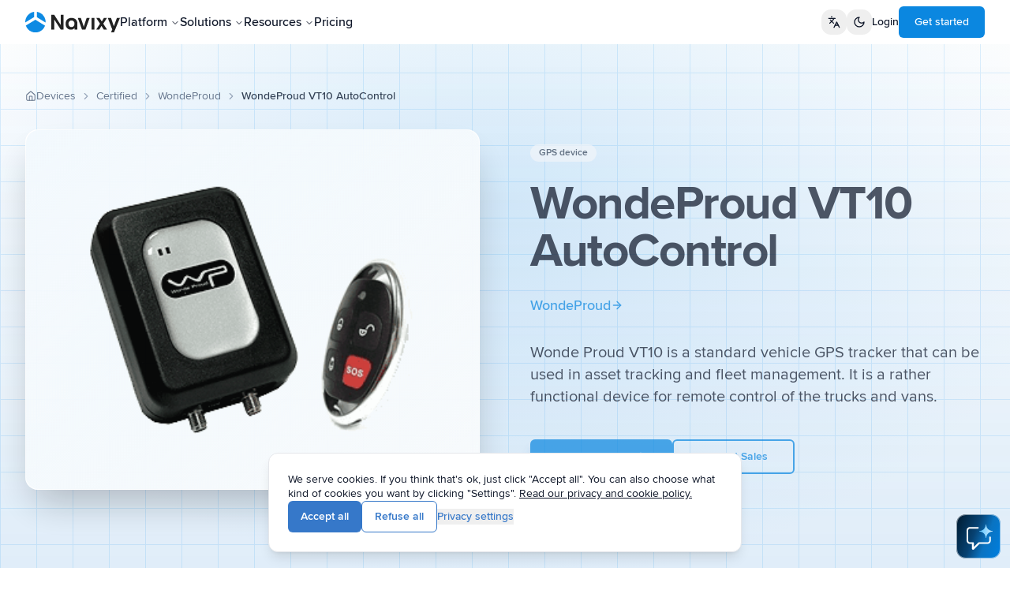

--- FILE ---
content_type: text/html
request_url: https://www.navixy.com/devices/wonde-proud/wonde-proud-vt10-autocontrol/
body_size: 8594
content:
<!DOCTYPE html><html lang="en" suppresshydrationwarning=""><head>
    <meta charset="UTF-8">
    <meta name="viewport" content="width=device-width, initial-scale=1.0">
    <link rel="icon" href="https://navixy.com/favicon.ico" type="image/x-icon">
    <title>Telematics, GPS Tracking &amp; Fleet Management Platform | Navixy</title>
    <meta name="description" content="Navixy helps professionals and enterprises build custom GPS tracking and fleet management solutions using a white-label telematics platform, APIs and no-code tools.">
    <meta name="author" content="Navixy">

    
    
    <meta property="og:type" content="website">
    <meta property="og:image" content="https://navixy.com/opengraph-image.png">

    <meta name="twitter:card" content="summary_large_image">
    <meta name="twitter:site" content="@Navixy">
    <meta name="twitter:image" content="https://navixy.com/opengraph-image.png">
    
  
  
  
  <meta property="og:title" content="Telematics, GPS Tracking &amp; Fleet Management Platform | Navixy">
  <meta name="twitter:title" content="Telematics, GPS Tracking &amp; Fleet Management Platform | Navixy">
  <meta property="og:description" content="Navixy helps professionals and enterprises build custom GPS tracking and fleet management solutions using a white-label telematics platform, APIs and no-code tools.">
    <meta name="twitter:description" content="Navixy helps professionals and enterprises build custom GPS tracking and fleet management solutions using a white-label telematics platform, APIs and no-code tools.">
    
    <!-- Google Tag Manager -->
    <script>
      (function(w,d,s,l,i){w[l]=w[l]||[];w[l].push({'gtm.start':
      new Date().getTime(),event:'gtm.js'});var f=d.getElementsByTagName(s)[0],
      j=d.createElement(s),dl=l!='dataLayer'?'&l='+l:'';j.async=true;j.src=
      'https://www.googletagmanager.com/gtm.js?id='+i+dl;f.parentNode.insertBefore(j,f);
      })(window,document,'script','dataLayer','GTM-W4JQ7XH');
    </script>
    <!-- End Google Tag Manager -->
  <script type="module" defer="" crossorigin="" src="/assets/app-CY9Fu2ko.js"></script>
  <link rel="stylesheet" crossorigin="" href="/assets/app-Dvh9GTk_.css">
</head>

  <body>
    <!-- Google Tag Manager (noscript) -->
    <noscript><iframe src="https://www.googletagmanager.com/ns.html?id=GTM-W4JQ7XH" height="0" width="0" style="display:none;visibility:hidden"></iframe></noscript>
    <!-- End Google Tag Manager (noscript) -->
    
    <div id="root" data-server-rendered="true"><script>!function(){try{var d=document.documentElement,c=d.classList;c.remove('light','dark');var e=localStorage.getItem('navixy-theme');if(e){c.add(e|| '')}else{c.add('light');}if(e==='light'||e==='dark'||!e)d.style.colorScheme=e||'light'}catch(t){}}();</script><div role="region" aria-label="Notifications (F8)" tabindex="-1" style="pointer-events:none"><ol tabindex="-1" class="fixed top-0 z-[100] flex max-h-screen w-full flex-col-reverse p-4 sm:bottom-0 sm:right-0 sm:top-auto sm:flex-col md:max-w-[420px]"></ol></div><section aria-label="Notifications alt+T" tabindex="-1" aria-live="polite" aria-relevant="additions text" aria-atomic="false"></section><div class="flex min-h-screen flex-col"><header class="fixed top-0 inset-x-0 z-50 w-full transition-all duration-200 backdrop-blur-[8px] bg-background dark:bg-[hsl(var(--nvx-navy-950))]"><nav class="mx-auto flex max-w-7xl items-center justify-between px-4 lg:px-8 h-14 md:h-18" aria-label="Global"><div class="flex items-center lg:gap-x-16"><a class="-m-1.5 p-1.5" href="/en"><img src="data:image/svg+xml,%3c?xml%20version='1.0'%20encoding='utf-8'?%3e%3c!--%20Generator:%20Adobe%20Illustrator%2027.5.0,%20SVG%20Export%20Plug-In%20.%20SVG%20Version:%206.00%20Build%200)%20--%3e%3csvg%20version='1.1'%20id='Layer_1'%20xmlns='http://www.w3.org/2000/svg'%20xmlns:xlink='http://www.w3.org/1999/xlink'%20x='0px'%20y='0px'%20viewBox='0%200%20361.4%2077.6'%20style='enable-background:new%200%200%20361.4%2077.6;'%20xml:space='preserve'%3e%3cstyle%20type='text/css'%3e%20.st0{fill:%23FFFFFF;}%20%3c/style%3e%3cg%3e%3cg%3e%3cpath%20class='st0'%20d='M146.3,66.3h-11l-24.7-37.7v37.7H99.7v-55h10.9l24.7,37.8V11.4h11V66.3L146.3,66.3z'/%3e%3cpath%20class='st0'%20d='M156.5,33.4c-4.2,9.1-1.9,19.4-0.1,22.8c1.7,3.4,4.1,6.1,7.1,7.9c3,1.9,6.3,2.6,10,2.8c8,0.4,13-4.1,14.4-6.1%20v5.4h11c0,0,0-17,0-22.6C198.9,18.3,163.8,17.6,156.5,33.4z%20M186.3,51.4c-1,1.9-2.5,3.4-4.2,4.4c-1.8,1-3.7,1.5-5.7,1.5%20s-3.8-0.5-5.6-1.6c-1.7-1-3.2-2.5-4.2-4.5c-1.1-2-1.6-4.2-1.6-6.8s0.7-7.3,5.8-10.7c1.7-1.1,3.6-1.5,5.6-1.5s3.9,0.5,5.7,1.5%20c5.8,3.3,5.8,8.1,5.8,10.8C187.9,47.2,187.4,49.5,186.3,51.4z'/%3e%3cpath%20class='st0'%20d='M223.3,56.1l10.9-33.2h11.6l-16,43.3h-13.3l-15.9-43.3h11.7L223.3,56.1z'/%3e%3cpath%20class='st0'%20d='M264,22.9v43.3h-10.9V22.9H264z'/%3e%3cpath%20class='st0'%20d='M299.7,66.2l-8.9-13.4l-7.9,13.4h-11.7l14.1-21.7L271,22.9h12.4l8.8,13.4l8-13.4h11.7l-14.2,21.6l14.4,21.7%20H299.7z'/%3e%3cpolygon%20class='st0'%20points='327,77.6%20338.5,77.6%20361.4,22.9%20349.8,22.9%20338.2,54.2%20327.3,22.9%20315,22.9%20332.1,66.2%20'/%3e%3c/g%3e%3cg%3e%3cpath%20class='st0'%20d='M32.1,0.2C13.8,3.4,0.3,19.3,0,37.9v2l33.5-20V0L32.1,0.2z'/%3e%3cpath%20class='st0'%20d='M77.8,38.4C77.7,19.6,64.2,3.5,45.7,0.2L44.3,0v20.1l33.5,20.3V38.4z'/%3e%3cpath%20class='st0'%20d='M2.5,52.3c2.8,7.3,7.6,13.6,14,18.1c6.6,4.6,14.3,7.1,22.4,7.1c8,0,15.7-2.4,22.2-7%20c6.4-4.4,11.2-10.6,14-17.8l0.3-0.9L38.8,29.6L2.1,51.5L2.5,52.3z'/%3e%3c/g%3e%3c/g%3e%3c/svg%3e" alt="Navixy" class="h-6 lg:w-[120px] lg:h-auto dark:block hidden"><img src="data:image/svg+xml,%3c?xml%20version='1.0'%20encoding='utf-8'?%3e%3c!--%20Generator:%20Adobe%20Illustrator%2027.5.0,%20SVG%20Export%20Plug-In%20.%20SVG%20Version:%206.00%20Build%200)%20--%3e%3csvg%20version='1.1'%20id='Layer_1'%20xmlns='http://www.w3.org/2000/svg'%20xmlns:xlink='http://www.w3.org/1999/xlink'%20x='0px'%20y='0px'%20viewBox='0%200%20361.4%2077.6'%20style='enable-background:new%200%200%20361.4%2077.6;'%20xml:space='preserve'%3e%3cstyle%20type='text/css'%3e%20.st0{fill:%23222222;}%20.st1{fill:%230D8AE3;}%20%3c/style%3e%3cg%3e%3cg%3e%3cpath%20class='st0'%20d='M146.3,66.3h-11l-24.7-37.7v37.7H99.7v-55h10.9l24.7,37.8V11.4h11V66.3L146.3,66.3z'/%3e%3cpath%20class='st0'%20d='M156.5,33.4c-4.2,9.1-1.9,19.4-0.1,22.8c1.7,3.4,4.1,6.1,7.1,7.9c3,1.9,6.3,2.6,10,2.8c8,0.4,13-4.1,14.4-6.1%20v5.4h11c0,0,0-17,0-22.6C198.9,18.3,163.8,17.6,156.5,33.4z%20M186.3,51.4c-1,1.9-2.5,3.4-4.2,4.4c-1.8,1-3.7,1.5-5.7,1.5%20s-3.8-0.5-5.6-1.6c-1.7-1-3.2-2.5-4.2-4.5c-1.1-2-1.6-4.2-1.6-6.8s0.7-7.3,5.8-10.7c1.7-1.1,3.6-1.5,5.6-1.5s3.9,0.5,5.7,1.5%20c5.8,3.3,5.8,8.1,5.8,10.8C187.9,47.2,187.4,49.5,186.3,51.4z'/%3e%3cpath%20class='st0'%20d='M223.3,56.1l10.9-33.2h11.6l-16,43.3h-13.3l-15.9-43.3h11.7L223.3,56.1z'/%3e%3cpath%20class='st0'%20d='M264,22.9v43.3h-10.9V22.9H264z'/%3e%3cpath%20class='st0'%20d='M299.7,66.2l-8.9-13.4l-7.9,13.4h-11.7l14.1-21.7L271,22.9h12.4l8.8,13.4l8-13.4h11.7l-14.2,21.6l14.4,21.7%20H299.7z'/%3e%3cpolygon%20class='st0'%20points='327,77.6%20338.5,77.6%20361.4,22.9%20349.8,22.9%20338.2,54.2%20327.3,22.9%20315,22.9%20332.1,66.2%20'/%3e%3c/g%3e%3cg%3e%3cpath%20class='st1'%20d='M32.1,0.2C13.8,3.4,0.3,19.3,0,37.9v2l33.5-20V0L32.1,0.2z'/%3e%3cpath%20class='st1'%20d='M77.8,38.4C77.7,19.6,64.2,3.5,45.7,0.2L44.3,0v20.1l33.5,20.3V38.4z'/%3e%3cpath%20class='st1'%20d='M2.5,52.3c2.8,7.3,7.6,13.6,14,18.1c6.6,4.6,14.3,7.1,22.4,7.1c8,0,15.7-2.4,22.2-7%20c6.4-4.4,11.2-10.6,14-17.8l0.3-0.9L38.8,29.6L2.1,51.5L2.5,52.3z'/%3e%3c/g%3e%3c/g%3e%3c/svg%3e" alt="Navixy" class="h-6 lg:w-[120px] lg:h-auto dark:hidden block"></a><div class="hidden lg:flex lg:gap-x-8 items-center"><div class="flex items-center gap-x-8"><nav aria-label="Main" data-orientation="horizontal" dir="ltr" class="relative z-10 flex max-w-max flex-1 items-center justify-center"><div style="position:relative"><ul data-orientation="horizontal" class="group flex flex-1 list-none items-center justify-center space-x-1" dir="ltr"><li><button id="radix-:Rmapjp:-trigger-radix-:R6mapjp:" data-state="closed" aria-expanded="false" aria-controls="radix-:Rmapjp:-content-radix-:R6mapjp:" class="group group group inline-flex w-max items-center justify-center rounded-md transition-colors disabled:pointer-events-none disabled:opacity-50 bg-transparent text-foreground dark:text-white/95 hover:text-primary dark:hover:text-navixy-accent-300 hover:bg-transparent focus:bg-transparent focus:text-foreground dark:focus:text-white/95 focus:outline-none data-[state=open]:bg-transparent data-[active]:bg-transparent h-auto px-0 py-2 text-base font-medium active:bg-transparent" data-radix-collection-item="">Platform<!-- --> <svg xmlns="http://www.w3.org/2000/svg" width="24" height="24" viewBox="0 0 24 24" fill="none" stroke="currentColor" stroke-width="2" stroke-linecap="round" stroke-linejoin="round" class="lucide lucide-chevron-down relative top-[1px] ml-1 h-3 w-3 transition duration-200 group-data-[state=open]:rotate-180" aria-hidden="true"><path d="m6 9 6 6 6-6"></path></svg></button></li></ul></div><div class="absolute left-0 top-full flex justify-center"></div></nav><nav aria-label="Main" data-orientation="horizontal" dir="ltr" class="relative z-10 flex max-w-max flex-1 items-center justify-center"><div style="position:relative"><ul data-orientation="horizontal" class="group flex flex-1 list-none items-center justify-center space-x-1" dir="ltr"><li><button id="radix-:R16apjp:-trigger-radix-:R76apjp:" data-state="closed" aria-expanded="false" aria-controls="radix-:R16apjp:-content-radix-:R76apjp:" class="group group group inline-flex w-max items-center justify-center rounded-md transition-colors disabled:pointer-events-none disabled:opacity-50 bg-transparent text-foreground dark:text-white/95 hover:text-primary dark:hover:text-navixy-accent-300 hover:bg-transparent focus:bg-transparent focus:text-foreground dark:focus:text-white/95 focus:outline-none data-[state=open]:bg-transparent data-[active]:bg-transparent h-auto px-0 py-2 text-base font-medium active:bg-transparent" data-radix-collection-item="">Solutions<!-- --> <svg xmlns="http://www.w3.org/2000/svg" width="24" height="24" viewBox="0 0 24 24" fill="none" stroke="currentColor" stroke-width="2" stroke-linecap="round" stroke-linejoin="round" class="lucide lucide-chevron-down relative top-[1px] ml-1 h-3 w-3 transition duration-200 group-data-[state=open]:rotate-180" aria-hidden="true"><path d="m6 9 6 6 6-6"></path></svg></button></li></ul></div><div class="absolute left-0 top-full flex justify-center"></div></nav><nav aria-label="Main" data-orientation="horizontal" dir="ltr" class="relative z-10 flex max-w-max flex-1 items-center justify-center"><div style="position:relative"><ul data-orientation="horizontal" class="group flex flex-1 list-none items-center justify-center space-x-1" dir="ltr"><li><button id="radix-:R1mapjp:-trigger-radix-:R7mapjp:" data-state="closed" aria-expanded="false" aria-controls="radix-:R1mapjp:-content-radix-:R7mapjp:" class="group group group inline-flex w-max items-center justify-center rounded-md transition-colors disabled:pointer-events-none disabled:opacity-50 bg-transparent text-foreground dark:text-white/95 hover:text-primary dark:hover:text-navixy-accent-300 hover:bg-transparent focus:bg-transparent focus:text-foreground dark:focus:text-white/95 focus:outline-none data-[state=open]:bg-transparent data-[active]:bg-transparent h-auto px-0 py-2 text-base font-medium active:bg-transparent" data-radix-collection-item="">Resources<!-- --> <svg xmlns="http://www.w3.org/2000/svg" width="24" height="24" viewBox="0 0 24 24" fill="none" stroke="currentColor" stroke-width="2" stroke-linecap="round" stroke-linejoin="round" class="lucide lucide-chevron-down relative top-[1px] ml-1 h-3 w-3 transition duration-200 group-data-[state=open]:rotate-180" aria-hidden="true"><path d="m6 9 6 6 6-6"></path></svg></button></li></ul></div><div class="absolute left-0 top-full flex justify-center"></div></nav></div><a class="text-base font-medium text-foreground dark:text-white/95 transition-colors hover:text-primary dark:hover:text-navixy-accent-300" href="/en/pricing">Pricing</a></div></div><div class="flex items-center gap-4"><div class="flex lg:hidden items-center gap-3"><div class="h-8 w-8 flex-shrink-0" style="min-width:2rem;max-width:2rem"><button type="button" class="h-8 w-8 inline-flex items-center justify-center rounded-md text-foreground dark:text-white/95 hover:text-primary dark:hover:text-navixy-accent-300 hover:bg-muted dark:hover:bg-white/10 transition-colors focus:outline-none focus-visible:outline-none focus:ring-0 focus:ring-offset-0" aria-label="Select language" style="width:2rem;height:2rem;min-width:2rem;max-width:2rem;flex-shrink:0" id="radix-:R5ipjp:" aria-haspopup="menu" aria-expanded="false" data-state="closed"><svg xmlns="http://www.w3.org/2000/svg" width="24" height="24" viewBox="0 0 24 24" fill="none" stroke="currentColor" stroke-width="2" stroke-linecap="round" stroke-linejoin="round" class="lucide lucide-languages h-4 w-4" style="width:1rem;height:1rem;flex-shrink:0"><path d="m5 8 6 6"></path><path d="m4 14 6-6 2-3"></path><path d="M2 5h12"></path><path d="M7 2h1"></path><path d="m22 22-5-10-5 10"></path><path d="M14 18h6"></path></svg></button></div><button class="h-8 w-8 inline-flex items-center justify-center rounded-md text-foreground dark:text-white/95 hover:text-primary dark:hover:text-navixy-accent-300 hover:bg-muted dark:hover:bg-white/10 transition-colors focus:outline-none focus-visible:outline-none focus:ring-0 focus:ring-offset-0" disabled="" aria-label="Toggle theme"><svg xmlns="http://www.w3.org/2000/svg" width="24" height="24" viewBox="0 0 24 24" fill="none" stroke="currentColor" stroke-width="2" stroke-linecap="round" stroke-linejoin="round" class="lucide lucide-sun h-4 w-4"><circle cx="12" cy="12" r="4"></circle><path d="M12 2v2"></path><path d="M12 20v2"></path><path d="m4.93 4.93 1.41 1.41"></path><path d="m17.66 17.66 1.41 1.41"></path><path d="M2 12h2"></path><path d="M20 12h2"></path><path d="m6.34 17.66-1.41 1.41"></path><path d="m19.07 4.93-1.41 1.41"></path></svg></button><button type="button" class="-m-2.5 inline-flex items-center justify-center rounded-md p-2.5 text-foreground dark:text-white"><span class="sr-only">Toggle menu</span><svg xmlns="http://www.w3.org/2000/svg" width="24" height="24" viewBox="0 0 24 24" fill="none" stroke="currentColor" stroke-width="2" stroke-linecap="round" stroke-linejoin="round" class="lucide lucide-menu h-6 w-6" aria-hidden="true"><line x1="4" x2="20" y1="12" y2="12"></line><line x1="4" x2="20" y1="6" y2="6"></line><line x1="4" x2="20" y1="18" y2="18"></line></svg></button></div><div class="hidden lg:flex items-center gap-6 flex-shrink-0"><div class="h-8 w-8 flex-shrink-0" style="min-width:2rem;max-width:2rem"><button type="button" class="h-8 w-8 inline-flex items-center justify-center rounded-md text-foreground dark:text-white/95 hover:text-primary dark:hover:text-navixy-accent-300 hover:bg-muted dark:hover:bg-white/10 transition-colors focus:outline-none focus-visible:outline-none focus:ring-0 focus:ring-offset-0" aria-label="Select language" style="width:2rem;height:2rem;min-width:2rem;max-width:2rem;flex-shrink:0" id="radix-:R6ipjp:" aria-haspopup="menu" aria-expanded="false" data-state="closed"><svg xmlns="http://www.w3.org/2000/svg" width="24" height="24" viewBox="0 0 24 24" fill="none" stroke="currentColor" stroke-width="2" stroke-linecap="round" stroke-linejoin="round" class="lucide lucide-languages h-4 w-4" style="width:1rem;height:1rem;flex-shrink:0"><path d="m5 8 6 6"></path><path d="m4 14 6-6 2-3"></path><path d="M2 5h12"></path><path d="M7 2h1"></path><path d="m22 22-5-10-5 10"></path><path d="M14 18h6"></path></svg></button></div><button class="h-8 w-8 inline-flex items-center justify-center rounded-md text-foreground dark:text-white/95 hover:text-primary dark:hover:text-navixy-accent-300 hover:bg-muted dark:hover:bg-white/10 transition-colors focus:outline-none focus-visible:outline-none focus:ring-0 focus:ring-offset-0" disabled="" aria-label="Toggle theme"><svg xmlns="http://www.w3.org/2000/svg" width="24" height="24" viewBox="0 0 24 24" fill="none" stroke="currentColor" stroke-width="2" stroke-linecap="round" stroke-linejoin="round" class="lucide lucide-sun h-4 w-4"><circle cx="12" cy="12" r="4"></circle><path d="M12 2v2"></path><path d="M12 20v2"></path><path d="m4.93 4.93 1.41 1.41"></path><path d="m17.66 17.66 1.41 1.41"></path><path d="M2 12h2"></path><path d="M20 12h2"></path><path d="m6.34 17.66-1.41 1.41"></path><path d="m19.07 4.93-1.41 1.41"></path></svg></button><a href="https://auth.customer.navixy.com/realms/master/protocol/openid-connect/auth?ui_locales=en&amp;client_id=portal&amp;redirect_uri=https%3A%2F%2Fportal.navixy.com%2F&amp;state=4e9a64fd-ffc2-4dd9-90dc-d87d374c9312&amp;response_mode=fragment&amp;response_type=code&amp;scope=openid" class="text-sm font-medium text-foreground dark:text-white/95 transition-colors hover:text-primary dark:hover:text-navixy-accent-300">Login</a><a class="inline-flex items-center gap-2 px-5 py-2.5 rounded-[6px] bg-primary text-primary-foreground hover:bg-primary/90 dark:bg-white/10 dark:hover:bg-white/16 dark:border dark:border-white/[0.08] dark:text-white text-sm font-medium transition-all duration-200" href="/en/contact">Get started</a></div></div></nav></header><main class="flex-1"><section class="relative overflow-hidden min-h-[600px] flex items-center section-bg-hero dark:bg-[radial-gradient(96.66%_56.7%_at_50%_5.83%,_hsl(215_70%_20%)_12.5%,_hsl(215_70%_18%)_30%,_hsl(215_65%_15%)_52%,_hsl(215_60%_12%)_71%,_hsl(215_55%_8%)_93%)]"><div class="blueprint-grid"></div><div class="light-spot-center"></div><div class="absolute inset-0 bg-gradient-to-b from-transparent via-primary/5 to-primary/10 pointer-events-none"></div><div class="absolute bottom-0 left-0 right-0 h-32 pointer-events-none z-0 dark:hidden" style="background:linear-gradient(180deg, transparent 0%, hsl(220, 33%, 98%) 100%)"></div><div class="absolute bottom-0 left-0 right-0 h-32 pointer-events-none z-0 hidden dark:block" style="background:linear-gradient(180deg, transparent 0%, hsla(215, 50%, 6%, 0.5) 50%, hsl(215, 50%, 6%) 100%)"></div><div class="relative z-10 max-w-7xl mx-auto px-4 sm:px-6 lg:px-8 py-20 lg:py-28 w-full"><div class="relative z-10 mb-6"><script type="application/ld+json">{"@context":"https://schema.org","@type":"BreadcrumbList","itemListElement":[{"@type":"ListItem","position":1,"name":"Home","item":"https://www.navixy.com/"},{"@type":"ListItem","position":2,"name":"Devices"}]}</script><nav aria-label="Breadcrumb" class="w-full"><ol class="flex items-center flex-wrap gap-1 text-sm"><li class="flex items-center"><a class="inline-flex items-center gap-1 transition-colors truncate max-w-[120px] sm:max-w-none text-slate-500 hover:text-slate-800 dark:text-white/50 dark:hover:text-white/90 focus:outline-none focus-visible:ring-2 focus-visible:ring-slate-400 dark:focus-visible:ring-white/50 focus-visible:ring-offset-2 focus-visible:ring-offset-transparent rounded-sm" href="/"><svg xmlns="http://www.w3.org/2000/svg" width="24" height="24" viewBox="0 0 24 24" fill="none" stroke="currentColor" stroke-width="2" stroke-linecap="round" stroke-linejoin="round" class="lucide lucide-house h-3.5 w-3.5 flex-shrink-0" aria-hidden="true"><path d="M15 21v-8a1 1 0 0 0-1-1h-4a1 1 0 0 0-1 1v8"></path><path d="M3 10a2 2 0 0 1 .709-1.528l7-5.999a2 2 0 0 1 2.582 0l7 5.999A2 2 0 0 1 21 10v9a2 2 0 0 1-2 2H5a2 2 0 0 1-2-2z"></path></svg><span class="sr-only sm:not-sr-only">Home</span></a></li><li class="flex items-center"><svg xmlns="http://www.w3.org/2000/svg" width="24" height="24" viewBox="0 0 24 24" fill="none" stroke="currentColor" stroke-width="2" stroke-linecap="round" stroke-linejoin="round" class="lucide lucide-chevron-right h-3.5 w-3.5 mx-1.5 flex-shrink-0 text-slate-400 dark:text-white/30" aria-hidden="true"><path d="m9 18 6-6-6-6"></path></svg><span class="font-medium text-slate-700 dark:text-white/80 truncate max-w-[200px] sm:max-w-none" aria-current="page">Devices</span></li></ol></nav></div><div class="grid lg:grid-cols-2 gap-8 lg:gap-12 items-center"><div class="animate-fade-in"><div class="flex items-center gap-2 mb-4"><div class="inline-flex items-center rounded-full border px-2.5 py-0.5 text-xs font-semibold transition-colors focus:outline-none focus:ring-2 focus:ring-ring focus:ring-offset-2 bg-primary/10 text-primary border-primary/20 hover:bg-primary/20"><svg xmlns="http://www.w3.org/2000/svg" width="24" height="24" viewBox="0 0 24 24" fill="none" stroke="currentColor" stroke-width="2" stroke-linecap="round" stroke-linejoin="round" class="lucide lucide-circle-check h-3 w-3 mr-1"><circle cx="12" cy="12" r="10"></circle><path d="m9 12 2 2 4-4"></path></svg>Certified Devices</div></div><h1 class="text-4xl sm:text-5xl lg:text-6xl font-bold tracking-tight text-section-heading dark:text-white mb-6 leading-tight">GPS &amp; IoT Devices</h1><p class="text-xl text-section-body leading-relaxed mb-8 max-w-2xl">Connect your existing fleet and scale without limits. Our hardware-agnostic platform integrates with virtually any GPS tracker, asset monitor, dashcam, or IoT sensor from leading manufacturers worldwide—no rip-and-replace required.</p><div class="flex flex-col sm:flex-row gap-4"><a class="inline-flex items-center justify-center gap-2 whitespace-nowrap text-sm font-semibold ring-offset-background focus-visible:outline-none focus-visible:ring-2 focus-visible:ring-ring focus-visible:ring-offset-2 disabled:pointer-events-none disabled:opacity-50 [&amp;_svg]:pointer-events-none [&amp;_svg]:size-4 [&amp;_svg]:shrink-0 bg-primary text-primary-foreground hover:bg-[hsl(var(--nvx-primary-hover))] active:bg-[hsl(var(--nvx-primary-active))] h-11 rounded-[6px] px-8 shadow-lg shadow-primary/30 hover:shadow-xl hover:shadow-primary/40 transition-all duration-300" href="/en/devices/certified">Browse All Devices<svg xmlns="http://www.w3.org/2000/svg" width="24" height="24" viewBox="0 0 24 24" fill="none" stroke="currentColor" stroke-width="2" stroke-linecap="round" stroke-linejoin="round" class="lucide lucide-arrow-right ml-2 h-4 w-4"><path d="M5 12h14"></path><path d="m12 5 7 7-7 7"></path></svg></a><a class="inline-flex items-center justify-center gap-2 whitespace-nowrap text-sm font-semibold ring-offset-background focus-visible:outline-none focus-visible:ring-2 focus-visible:ring-ring focus-visible:ring-offset-2 disabled:pointer-events-none disabled:opacity-50 [&amp;_svg]:pointer-events-none [&amp;_svg]:size-4 [&amp;_svg]:shrink-0 border-primary bg-transparent text-primary h-11 rounded-[6px] px-8 border-2 hover:bg-slate-50 dark:hover:bg-slate-800/50 transition-all duration-300" href="/en/contact">Get Expert Help</a></div></div><div class="rounded-lg text-card-foreground group hover-lift border border-white/20 dark:border-white/10 overflow-hidden shadow-xl animate-fade-in delay-200 bg-white/95 dark:bg-slate-900/95 backdrop-blur-sm"><div class="absolute inset-0 bg-gradient-to-br from-primary/5 to-transparent pointer-events-none"></div><a href="https://www.navixy.com/blog/how-to-choose-gps-tracker/" class="block relative" target="_blank" rel="noopener noreferrer"><div class="relative h-48 overflow-hidden"><img src="https://cdn.navixy.com/blog/gps-tracker-selection.jpg" alt="How to Choose the Right GPS Tracker for Your Fleet" class="w-full h-full object-cover group-hover:scale-105 transition-transform duration-300"><div class="absolute inset-0 bg-gradient-to-t from-black/60 via-black/20 to-transparent"></div></div><div class="p-6 relative"><div class="flex items-center gap-2 mb-3"><div class="p-1.5 rounded bg-primary/10 group-hover:bg-primary/20 transition-colors"><svg xmlns="http://www.w3.org/2000/svg" width="24" height="24" viewBox="0 0 24 24" fill="none" stroke="currentColor" stroke-width="2" stroke-linecap="round" stroke-linejoin="round" class="lucide lucide-newspaper h-4 w-4 text-primary"><path d="M4 22h16a2 2 0 0 0 2-2V4a2 2 0 0 0-2-2H8a2 2 0 0 0-2 2v16a2 2 0 0 1-2 2Zm0 0a2 2 0 0 1-2-2v-9c0-1.1.9-2 2-2h2"></path><path d="M18 14h-8"></path><path d="M15 18h-5"></path><path d="M10 6h8v4h-8V6Z"></path></svg></div><span class="text-xs font-semibold text-primary uppercase tracking-wide">Featured Article</span></div><h2 class="text-xl font-bold text-section-heading dark:text-white mb-2 group-hover:text-primary transition-colors line-clamp-2">How to Choose the Right GPS Tracker for Your Fleet</h2><p class="text-sm text-section-body line-clamp-2 mb-4">Learn about the key factors to consider when selecting GPS tracking devices for your fleet management needs. Compare features, connectivity options, and use cases.</p><button class="inline-flex items-center justify-center gap-2 whitespace-nowrap text-sm font-semibold ring-offset-background transition-colors focus-visible:outline-none focus-visible:ring-2 focus-visible:ring-ring focus-visible:ring-offset-2 disabled:pointer-events-none disabled:opacity-50 [&amp;_svg]:pointer-events-none [&amp;_svg]:size-4 [&amp;_svg]:shrink-0 bg-primary text-primary-foreground hover:bg-[hsl(var(--nvx-primary-hover))] active:bg-[hsl(var(--nvx-primary-active))] h-9 rounded-[6px] px-3 group/btn w-full sm:w-auto">Read Article<svg xmlns="http://www.w3.org/2000/svg" width="24" height="24" viewBox="0 0 24 24" fill="none" stroke="currentColor" stroke-width="2" stroke-linecap="round" stroke-linejoin="round" class="lucide lucide-arrow-right ml-2 h-4 w-4 group-hover/btn:translate-x-1 transition-transform"><path d="M5 12h14"></path><path d="m12 5 7 7-7 7"></path></svg></button></div></a></div></div></div></section><section class="py-16 md:py-20 lg:py-24 section-bg-primary relative overflow-hidden"><div class="absolute inset-0 bg-gradient-to-b from-transparent via-primary/5 to-transparent pointer-events-none"></div><div class="relative max-w-7xl mx-auto px-4 sm:px-6 lg:px-8"><div class="flex items-center justify-center mb-8"><a class="inline-flex items-center justify-center gap-2 whitespace-nowrap text-sm font-semibold ring-offset-background focus-visible:outline-none focus-visible:ring-2 focus-visible:ring-ring focus-visible:ring-offset-2 disabled:pointer-events-none disabled:opacity-50 [&amp;_svg]:pointer-events-none [&amp;_svg]:size-4 [&amp;_svg]:shrink-0 border-primary bg-transparent text-primary h-11 rounded-[6px] px-8 border-2 hover:bg-slate-50 dark:hover:bg-slate-800/50 transition-all duration-300" href="/en/devices/certified">Explore All Certified Devices<svg xmlns="http://www.w3.org/2000/svg" width="24" height="24" viewBox="0 0 24 24" fill="none" stroke="currentColor" stroke-width="2" stroke-linecap="round" stroke-linejoin="round" class="lucide lucide-arrow-right ml-2 h-4 w-4"><path d="M5 12h14"></path><path d="m12 5 7 7-7 7"></path></svg></a></div><div class="flex items-center justify-between flex-wrap gap-4 mb-10"><div class="flex items-center gap-3"><div class="p-2 rounded-lg bg-primary/10 dark:bg-primary/20"><svg xmlns="http://www.w3.org/2000/svg" width="24" height="24" viewBox="0 0 24 24" fill="none" stroke="currentColor" stroke-width="2" stroke-linecap="round" stroke-linejoin="round" class="lucide lucide-trending-up h-6 w-6 text-primary"><polyline points="22 7 13.5 15.5 8.5 10.5 2 17"></polyline><polyline points="16 7 22 7 22 13"></polyline></svg></div><div><h2 class="text-3xl font-bold text-section-heading dark:text-white">Most Popular Devices</h2><p class="text-sm text-section-body mt-1">Trusted by thousands of businesses worldwide</p></div></div><div class="flex items-center gap-3"><label class="text-sm font-medium text-section-heading dark:text-white whitespace-nowrap">Region:</label><button type="button" role="combobox" aria-controls="radix-:R2l59jp:" aria-expanded="false" aria-autocomplete="none" dir="ltr" data-state="closed" class="flex items-center justify-between rounded-md border-input bg-background px-3 py-2 text-sm ring-offset-background placeholder:text-muted-foreground focus:outline-none focus:ring-2 focus:ring-ring focus:ring-offset-2 disabled:cursor-not-allowed disabled:opacity-50 [&amp;>span]:line-clamp-1 h-11 w-[200px] border-2"><span style="pointer-events:none"></span><svg xmlns="http://www.w3.org/2000/svg" width="24" height="24" viewBox="0 0 24 24" fill="none" stroke="currentColor" stroke-width="2" stroke-linecap="round" stroke-linejoin="round" class="lucide lucide-chevron-down h-4 w-4 opacity-50" aria-hidden="true"><path d="m6 9 6 6 6-6"></path></svg></button><select aria-hidden="true" tabindex="-1" style="position:absolute;border:0;width:1px;height:1px;padding:0;margin:-1px;overflow:hidden;clip:rect(0, 0, 0, 0);white-space:nowrap;word-wrap:normal"></select></div></div><div class="grid grid-cols-1 sm:grid-cols-2 lg:grid-cols-3 xl:grid-cols-4 gap-6"><div class="rounded-lg border bg-card text-card-foreground shadow-sm animate-pulse"><div class="h-48 bg-slate-200 dark:bg-slate-800"></div><div class="p-6 space-y-3"><div class="h-4 bg-slate-200 dark:bg-slate-800 rounded w-3/4"></div><div class="h-3 bg-slate-200 dark:bg-slate-800 rounded w-1/2"></div><div class="h-3 bg-slate-200 dark:bg-slate-800 rounded w-full"></div></div></div><div class="rounded-lg border bg-card text-card-foreground shadow-sm animate-pulse"><div class="h-48 bg-slate-200 dark:bg-slate-800"></div><div class="p-6 space-y-3"><div class="h-4 bg-slate-200 dark:bg-slate-800 rounded w-3/4"></div><div class="h-3 bg-slate-200 dark:bg-slate-800 rounded w-1/2"></div><div class="h-3 bg-slate-200 dark:bg-slate-800 rounded w-full"></div></div></div><div class="rounded-lg border bg-card text-card-foreground shadow-sm animate-pulse"><div class="h-48 bg-slate-200 dark:bg-slate-800"></div><div class="p-6 space-y-3"><div class="h-4 bg-slate-200 dark:bg-slate-800 rounded w-3/4"></div><div class="h-3 bg-slate-200 dark:bg-slate-800 rounded w-1/2"></div><div class="h-3 bg-slate-200 dark:bg-slate-800 rounded w-full"></div></div></div><div class="rounded-lg border bg-card text-card-foreground shadow-sm animate-pulse"><div class="h-48 bg-slate-200 dark:bg-slate-800"></div><div class="p-6 space-y-3"><div class="h-4 bg-slate-200 dark:bg-slate-800 rounded w-3/4"></div><div class="h-3 bg-slate-200 dark:bg-slate-800 rounded w-1/2"></div><div class="h-3 bg-slate-200 dark:bg-slate-800 rounded w-full"></div></div></div><div class="rounded-lg border bg-card text-card-foreground shadow-sm animate-pulse"><div class="h-48 bg-slate-200 dark:bg-slate-800"></div><div class="p-6 space-y-3"><div class="h-4 bg-slate-200 dark:bg-slate-800 rounded w-3/4"></div><div class="h-3 bg-slate-200 dark:bg-slate-800 rounded w-1/2"></div><div class="h-3 bg-slate-200 dark:bg-slate-800 rounded w-full"></div></div></div><div class="rounded-lg border bg-card text-card-foreground shadow-sm animate-pulse"><div class="h-48 bg-slate-200 dark:bg-slate-800"></div><div class="p-6 space-y-3"><div class="h-4 bg-slate-200 dark:bg-slate-800 rounded w-3/4"></div><div class="h-3 bg-slate-200 dark:bg-slate-800 rounded w-1/2"></div><div class="h-3 bg-slate-200 dark:bg-slate-800 rounded w-full"></div></div></div><div class="rounded-lg border bg-card text-card-foreground shadow-sm animate-pulse"><div class="h-48 bg-slate-200 dark:bg-slate-800"></div><div class="p-6 space-y-3"><div class="h-4 bg-slate-200 dark:bg-slate-800 rounded w-3/4"></div><div class="h-3 bg-slate-200 dark:bg-slate-800 rounded w-1/2"></div><div class="h-3 bg-slate-200 dark:bg-slate-800 rounded w-full"></div></div></div><div class="rounded-lg border bg-card text-card-foreground shadow-sm animate-pulse"><div class="h-48 bg-slate-200 dark:bg-slate-800"></div><div class="p-6 space-y-3"><div class="h-4 bg-slate-200 dark:bg-slate-800 rounded w-3/4"></div><div class="h-3 bg-slate-200 dark:bg-slate-800 rounded w-1/2"></div><div class="h-3 bg-slate-200 dark:bg-slate-800 rounded w-full"></div></div></div></div></div></section><section class="py-16 md:py-20 lg:py-24 section-bg-secondary relative overflow-hidden"><div class="absolute inset-0 bg-gradient-to-b from-transparent via-primary/5 to-transparent pointer-events-none"></div><div class="relative max-w-7xl mx-auto px-4 sm:px-6 lg:px-8"><div class="flex items-center gap-3 mb-10"><div class="p-2 rounded-lg bg-primary/10 dark:bg-primary/20"><svg xmlns="http://www.w3.org/2000/svg" width="24" height="24" viewBox="0 0 24 24" fill="none" stroke="currentColor" stroke-width="2" stroke-linecap="round" stroke-linejoin="round" class="lucide lucide-sparkles h-6 w-6 text-primary"><path d="M9.937 15.5A2 2 0 0 0 8.5 14.063l-6.135-1.582a.5.5 0 0 1 0-.962L8.5 9.936A2 2 0 0 0 9.937 8.5l1.582-6.135a.5.5 0 0 1 .963 0L14.063 8.5A2 2 0 0 0 15.5 9.937l6.135 1.581a.5.5 0 0 1 0 .964L15.5 14.063a2 2 0 0 0-1.437 1.437l-1.582 6.135a.5.5 0 0 1-.963 0z"></path><path d="M20 3v4"></path><path d="M22 5h-4"></path><path d="M4 17v2"></path><path d="M5 18H3"></path></svg></div><div><h2 class="text-3xl font-bold text-section-heading dark:text-white">Recently Added Devices</h2><p class="text-sm text-section-body mt-1">Latest additions to our certified device catalog</p></div></div><div class="grid grid-cols-1 sm:grid-cols-2 lg:grid-cols-3 xl:grid-cols-4 gap-6"><div class="rounded-lg border bg-card text-card-foreground shadow-sm animate-pulse"><div class="h-48 bg-slate-200 dark:bg-slate-800"></div><div class="p-6 space-y-3"><div class="h-4 bg-slate-200 dark:bg-slate-800 rounded w-3/4"></div><div class="h-3 bg-slate-200 dark:bg-slate-800 rounded w-1/2"></div><div class="h-3 bg-slate-200 dark:bg-slate-800 rounded w-full"></div></div></div><div class="rounded-lg border bg-card text-card-foreground shadow-sm animate-pulse"><div class="h-48 bg-slate-200 dark:bg-slate-800"></div><div class="p-6 space-y-3"><div class="h-4 bg-slate-200 dark:bg-slate-800 rounded w-3/4"></div><div class="h-3 bg-slate-200 dark:bg-slate-800 rounded w-1/2"></div><div class="h-3 bg-slate-200 dark:bg-slate-800 rounded w-full"></div></div></div><div class="rounded-lg border bg-card text-card-foreground shadow-sm animate-pulse"><div class="h-48 bg-slate-200 dark:bg-slate-800"></div><div class="p-6 space-y-3"><div class="h-4 bg-slate-200 dark:bg-slate-800 rounded w-3/4"></div><div class="h-3 bg-slate-200 dark:bg-slate-800 rounded w-1/2"></div><div class="h-3 bg-slate-200 dark:bg-slate-800 rounded w-full"></div></div></div><div class="rounded-lg border bg-card text-card-foreground shadow-sm animate-pulse"><div class="h-48 bg-slate-200 dark:bg-slate-800"></div><div class="p-6 space-y-3"><div class="h-4 bg-slate-200 dark:bg-slate-800 rounded w-3/4"></div><div class="h-3 bg-slate-200 dark:bg-slate-800 rounded w-1/2"></div><div class="h-3 bg-slate-200 dark:bg-slate-800 rounded w-full"></div></div></div><div class="rounded-lg border bg-card text-card-foreground shadow-sm animate-pulse"><div class="h-48 bg-slate-200 dark:bg-slate-800"></div><div class="p-6 space-y-3"><div class="h-4 bg-slate-200 dark:bg-slate-800 rounded w-3/4"></div><div class="h-3 bg-slate-200 dark:bg-slate-800 rounded w-1/2"></div><div class="h-3 bg-slate-200 dark:bg-slate-800 rounded w-full"></div></div></div><div class="rounded-lg border bg-card text-card-foreground shadow-sm animate-pulse"><div class="h-48 bg-slate-200 dark:bg-slate-800"></div><div class="p-6 space-y-3"><div class="h-4 bg-slate-200 dark:bg-slate-800 rounded w-3/4"></div><div class="h-3 bg-slate-200 dark:bg-slate-800 rounded w-1/2"></div><div class="h-3 bg-slate-200 dark:bg-slate-800 rounded w-full"></div></div></div><div class="rounded-lg border bg-card text-card-foreground shadow-sm animate-pulse"><div class="h-48 bg-slate-200 dark:bg-slate-800"></div><div class="p-6 space-y-3"><div class="h-4 bg-slate-200 dark:bg-slate-800 rounded w-3/4"></div><div class="h-3 bg-slate-200 dark:bg-slate-800 rounded w-1/2"></div><div class="h-3 bg-slate-200 dark:bg-slate-800 rounded w-full"></div></div></div><div class="rounded-lg border bg-card text-card-foreground shadow-sm animate-pulse"><div class="h-48 bg-slate-200 dark:bg-slate-800"></div><div class="p-6 space-y-3"><div class="h-4 bg-slate-200 dark:bg-slate-800 rounded w-3/4"></div><div class="h-3 bg-slate-200 dark:bg-slate-800 rounded w-1/2"></div><div class="h-3 bg-slate-200 dark:bg-slate-800 rounded w-full"></div></div></div></div></div></section><section class="py-16 md:py-20 lg:py-24 section-bg-primary relative overflow-hidden"><div class="absolute inset-0 bg-gradient-to-b from-transparent via-primary/10 to-transparent pointer-events-none"></div><div class="relative max-w-7xl mx-auto px-4 sm:px-6 lg:px-8 text-center"><div class="max-w-3xl mx-auto"><h2 class="text-3xl sm:text-4xl font-bold text-section-heading dark:text-white mb-6">Can't Find Your Device?</h2><p class="text-lg text-section-body mb-8">Our platform supports virtually any GPS tracker, IoT sensor, or telematics device. Contact our team to learn how we can integrate your hardware.</p><div class="flex flex-col sm:flex-row gap-4 justify-center"><a class="inline-flex items-center justify-center gap-2 whitespace-nowrap text-sm font-semibold ring-offset-background focus-visible:outline-none focus-visible:ring-2 focus-visible:ring-ring focus-visible:ring-offset-2 disabled:pointer-events-none disabled:opacity-50 [&amp;_svg]:pointer-events-none [&amp;_svg]:size-4 [&amp;_svg]:shrink-0 bg-primary text-primary-foreground hover:bg-[hsl(var(--nvx-primary-hover))] active:bg-[hsl(var(--nvx-primary-active))] h-11 rounded-[6px] px-8 shadow-lg shadow-primary/30 hover:shadow-xl hover:shadow-primary/40 transition-all duration-300" href="/en/devices/certified">Browse All Devices<svg xmlns="http://www.w3.org/2000/svg" width="24" height="24" viewBox="0 0 24 24" fill="none" stroke="currentColor" stroke-width="2" stroke-linecap="round" stroke-linejoin="round" class="lucide lucide-arrow-right ml-2 h-4 w-4"><path d="M5 12h14"></path><path d="m12 5 7 7-7 7"></path></svg></a><a class="inline-flex items-center justify-center gap-2 whitespace-nowrap text-sm font-semibold ring-offset-background focus-visible:outline-none focus-visible:ring-2 focus-visible:ring-ring focus-visible:ring-offset-2 disabled:pointer-events-none disabled:opacity-50 [&amp;_svg]:pointer-events-none [&amp;_svg]:size-4 [&amp;_svg]:shrink-0 border-primary bg-transparent text-primary h-11 rounded-[6px] px-8 border-2 hover:bg-slate-50 dark:hover:bg-slate-800/50 transition-all duration-300" href="/en/contact">Contact Sales</a></div></div></div></section></main><footer class="bg-muted dark:bg-[hsl(210,48%,12%)] border-t border-border dark:border-[hsl(210,30%,20%)]" aria-labelledby="footer-heading"><h2 id="footer-heading" class="sr-only">Footer</h2><div class="mx-auto max-w-7xl px-6 py-12 lg:py-16"><div class="mb-12"><a class="block w-fit" href="/en"><img src="data:image/svg+xml,%3c?xml%20version='1.0'%20encoding='utf-8'?%3e%3c!--%20Generator:%20Adobe%20Illustrator%2027.5.0,%20SVG%20Export%20Plug-In%20.%20SVG%20Version:%206.00%20Build%200)%20--%3e%3csvg%20version='1.1'%20id='Layer_1'%20xmlns='http://www.w3.org/2000/svg'%20xmlns:xlink='http://www.w3.org/1999/xlink'%20x='0px'%20y='0px'%20viewBox='0%200%20361.4%2077.6'%20style='enable-background:new%200%200%20361.4%2077.6;'%20xml:space='preserve'%3e%3cstyle%20type='text/css'%3e%20.st0{fill:%23FFFFFF;}%20%3c/style%3e%3cg%3e%3cg%3e%3cpath%20class='st0'%20d='M146.3,66.3h-11l-24.7-37.7v37.7H99.7v-55h10.9l24.7,37.8V11.4h11V66.3L146.3,66.3z'/%3e%3cpath%20class='st0'%20d='M156.5,33.4c-4.2,9.1-1.9,19.4-0.1,22.8c1.7,3.4,4.1,6.1,7.1,7.9c3,1.9,6.3,2.6,10,2.8c8,0.4,13-4.1,14.4-6.1%20v5.4h11c0,0,0-17,0-22.6C198.9,18.3,163.8,17.6,156.5,33.4z%20M186.3,51.4c-1,1.9-2.5,3.4-4.2,4.4c-1.8,1-3.7,1.5-5.7,1.5%20s-3.8-0.5-5.6-1.6c-1.7-1-3.2-2.5-4.2-4.5c-1.1-2-1.6-4.2-1.6-6.8s0.7-7.3,5.8-10.7c1.7-1.1,3.6-1.5,5.6-1.5s3.9,0.5,5.7,1.5%20c5.8,3.3,5.8,8.1,5.8,10.8C187.9,47.2,187.4,49.5,186.3,51.4z'/%3e%3cpath%20class='st0'%20d='M223.3,56.1l10.9-33.2h11.6l-16,43.3h-13.3l-15.9-43.3h11.7L223.3,56.1z'/%3e%3cpath%20class='st0'%20d='M264,22.9v43.3h-10.9V22.9H264z'/%3e%3cpath%20class='st0'%20d='M299.7,66.2l-8.9-13.4l-7.9,13.4h-11.7l14.1-21.7L271,22.9h12.4l8.8,13.4l8-13.4h11.7l-14.2,21.6l14.4,21.7%20H299.7z'/%3e%3cpolygon%20class='st0'%20points='327,77.6%20338.5,77.6%20361.4,22.9%20349.8,22.9%20338.2,54.2%20327.3,22.9%20315,22.9%20332.1,66.2%20'/%3e%3c/g%3e%3cg%3e%3cpath%20class='st0'%20d='M32.1,0.2C13.8,3.4,0.3,19.3,0,37.9v2l33.5-20V0L32.1,0.2z'/%3e%3cpath%20class='st0'%20d='M77.8,38.4C77.7,19.6,64.2,3.5,45.7,0.2L44.3,0v20.1l33.5,20.3V38.4z'/%3e%3cpath%20class='st0'%20d='M2.5,52.3c2.8,7.3,7.6,13.6,14,18.1c6.6,4.6,14.3,7.1,22.4,7.1c8,0,15.7-2.4,22.2-7%20c6.4-4.4,11.2-10.6,14-17.8l0.3-0.9L38.8,29.6L2.1,51.5L2.5,52.3z'/%3e%3c/g%3e%3c/g%3e%3c/svg%3e" alt="Navixy" class="h-5 dark:block hidden"><img src="data:image/svg+xml,%3c?xml%20version='1.0'%20encoding='utf-8'?%3e%3c!--%20Generator:%20Adobe%20Illustrator%2027.5.0,%20SVG%20Export%20Plug-In%20.%20SVG%20Version:%206.00%20Build%200)%20--%3e%3csvg%20version='1.1'%20id='Layer_1'%20xmlns='http://www.w3.org/2000/svg'%20xmlns:xlink='http://www.w3.org/1999/xlink'%20x='0px'%20y='0px'%20viewBox='0%200%20361.4%2077.6'%20style='enable-background:new%200%200%20361.4%2077.6;'%20xml:space='preserve'%3e%3cstyle%20type='text/css'%3e%20.st0{fill:%23222222;}%20.st1{fill:%230D8AE3;}%20%3c/style%3e%3cg%3e%3cg%3e%3cpath%20class='st0'%20d='M146.3,66.3h-11l-24.7-37.7v37.7H99.7v-55h10.9l24.7,37.8V11.4h11V66.3L146.3,66.3z'/%3e%3cpath%20class='st0'%20d='M156.5,33.4c-4.2,9.1-1.9,19.4-0.1,22.8c1.7,3.4,4.1,6.1,7.1,7.9c3,1.9,6.3,2.6,10,2.8c8,0.4,13-4.1,14.4-6.1%20v5.4h11c0,0,0-17,0-22.6C198.9,18.3,163.8,17.6,156.5,33.4z%20M186.3,51.4c-1,1.9-2.5,3.4-4.2,4.4c-1.8,1-3.7,1.5-5.7,1.5%20s-3.8-0.5-5.6-1.6c-1.7-1-3.2-2.5-4.2-4.5c-1.1-2-1.6-4.2-1.6-6.8s0.7-7.3,5.8-10.7c1.7-1.1,3.6-1.5,5.6-1.5s3.9,0.5,5.7,1.5%20c5.8,3.3,5.8,8.1,5.8,10.8C187.9,47.2,187.4,49.5,186.3,51.4z'/%3e%3cpath%20class='st0'%20d='M223.3,56.1l10.9-33.2h11.6l-16,43.3h-13.3l-15.9-43.3h11.7L223.3,56.1z'/%3e%3cpath%20class='st0'%20d='M264,22.9v43.3h-10.9V22.9H264z'/%3e%3cpath%20class='st0'%20d='M299.7,66.2l-8.9-13.4l-7.9,13.4h-11.7l14.1-21.7L271,22.9h12.4l8.8,13.4l8-13.4h11.7l-14.2,21.6l14.4,21.7%20H299.7z'/%3e%3cpolygon%20class='st0'%20points='327,77.6%20338.5,77.6%20361.4,22.9%20349.8,22.9%20338.2,54.2%20327.3,22.9%20315,22.9%20332.1,66.2%20'/%3e%3c/g%3e%3cg%3e%3cpath%20class='st1'%20d='M32.1,0.2C13.8,3.4,0.3,19.3,0,37.9v2l33.5-20V0L32.1,0.2z'/%3e%3cpath%20class='st1'%20d='M77.8,38.4C77.7,19.6,64.2,3.5,45.7,0.2L44.3,0v20.1l33.5,20.3V38.4z'/%3e%3cpath%20class='st1'%20d='M2.5,52.3c2.8,7.3,7.6,13.6,14,18.1c6.6,4.6,14.3,7.1,22.4,7.1c8,0,15.7-2.4,22.2-7%20c6.4-4.4,11.2-10.6,14-17.8l0.3-0.9L38.8,29.6L2.1,51.5L2.5,52.3z'/%3e%3c/g%3e%3c/g%3e%3c/svg%3e" alt="Navixy" class="h-5 dark:hidden block"></a></div><div class="hidden md:grid md:grid-cols-3 lg:grid-cols-6 gap-8 lg:gap-12 mb-16"><div><h3 class="text-sm font-semibold leading-6 text-foreground dark:text-white mb-6">Platform</h3><ul role="list" class="space-y-4"><li><a class="text-sm leading-6 text-foreground/80 dark:text-white/80 hover:text-foreground dark:hover:text-white transition-colors" href="/en/location-intelligence">Location Intelligence</a></li><li><a class="text-sm leading-6 text-foreground/80 dark:text-white/80 hover:text-foreground dark:hover:text-white transition-colors" href="/en/iot-logic">IoT Logic</a></li><li><a class="text-sm leading-6 text-foreground/80 dark:text-white/80 hover:text-foreground dark:hover:text-white transition-colors" href="/en/iot-query">IoT Query</a></li><li><a href="https://www.navixy.com/devices/" class="text-sm leading-6 text-foreground/80 dark:text-white/80 hover:text-foreground dark:hover:text-white transition-colors" target="_self">GPS &amp; IoT devices</a></li><li><a class="text-sm leading-6 text-foreground/80 dark:text-white/80 hover:text-foreground dark:hover:text-white transition-colors" href="/en/video-telematics">Dashcams &amp; MDVR</a></li><li><a href="https://www.navixy.com/docs/developers/" class="text-sm leading-6 text-foreground/80 dark:text-white/80 hover:text-foreground dark:hover:text-white transition-colors" target="_self">Developer hub</a></li><li><a class="text-sm leading-6 text-foreground/80 dark:text-white/80 hover:text-foreground dark:hover:text-white transition-colors" href="/en/marketplace">Marketplace</a></li><li><a class="text-sm leading-6 text-foreground/80 dark:text-white/80 hover:text-foreground dark:hover:text-white transition-colors" href="/en/pricing">Pricing</a></li></ul></div><div><h3 class="text-sm font-semibold leading-6 text-foreground dark:text-white mb-6">Solutions</h3><ul role="list" class="space-y-4"><li><a class="text-sm leading-6 text-foreground/80 dark:text-white/80 hover:text-foreground dark:hover:text-white transition-colors" href="/en/fleet-management">Fleet management</a></li><li><a class="text-sm leading-6 text-foreground/80 dark:text-white/80 hover:text-foreground dark:hover:text-white transition-colors" href="/en/field-service">Field service</a></li><li><a class="text-sm leading-6 text-foreground/80 dark:text-white/80 hover:text-foreground dark:hover:text-white transition-colors" href="/en/asset-gps-tracking">Asset GPS tracking</a></li></ul></div><div><h3 class="text-sm font-semibold leading-6 text-foreground dark:text-white mb-6">Resources</h3><ul role="list" class="space-y-4"><li><a href="https://www.navixy.com/blog/" class="text-sm leading-6 text-foreground/80 dark:text-white/80 hover:text-foreground dark:hover:text-white transition-colors" target="_self">Blog</a></li><li><a href="https://www.navixy.com/docs/" class="text-sm leading-6 text-foreground/80 dark:text-white/80 hover:text-foreground dark:hover:text-white transition-colors" target="_self">Support center</a></li><li><a href="https://www.navixy.com/find-a-partner" class="text-sm leading-6 text-foreground/80 dark:text-white/80 hover:text-foreground dark:hover:text-white transition-colors" target="_self">Find a partner</a></li><li><a href="https://www.navixy.com/docs/navixy-api/" class="text-sm leading-6 text-foreground/80 dark:text-white/80 hover:text-foreground dark:hover:text-white transition-colors" target="_self">API &amp; Docs</a></li><li><a href="https://www.navixy.com/marketing-collateral" class="text-sm leading-6 text-foreground/80 dark:text-white/80 hover:text-foreground dark:hover:text-white transition-colors" target="_self">Marketing collateral</a></li><li><a class="text-sm leading-6 text-foreground/80 dark:text-white/80 hover:text-foreground dark:hover:text-white transition-colors" href="/en/roadmap">Roadmap</a></li><li><a href="https://status.navixy.com/" class="text-sm leading-6 text-foreground/80 dark:text-white/80 hover:text-foreground dark:hover:text-white transition-colors" target="_blank" rel="noopener noreferrer">Platform status</a></li></ul></div><div><h3 class="text-sm font-semibold leading-6 text-foreground dark:text-white mb-6">Company</h3><ul role="list" class="space-y-4"><li><a class="text-sm leading-6 text-foreground/80 dark:text-white/80 hover:text-foreground dark:hover:text-white transition-colors" href="/en/about/mission">Mission</a></li><li><a class="text-sm leading-6 text-foreground/80 dark:text-white/80 hover:text-foreground dark:hover:text-white transition-colors" href="/en/about/careers">Careers</a></li><li><a class="text-sm leading-6 text-foreground/80 dark:text-white/80 hover:text-foreground dark:hover:text-white transition-colors" href="/en/contact">Contacts</a></li></ul></div><div><h3 class="text-sm font-semibold leading-6 text-foreground dark:text-white mb-6">Learn more</h3><ul role="list" class="space-y-4"><li><a class="text-sm leading-6 text-foreground/80 dark:text-white/80 hover:text-foreground dark:hover:text-white transition-colors" href="/en/welcome/gps-tracking-software">GPS tracking software</a></li><li><a class="text-sm leading-6 text-foreground/80 dark:text-white/80 hover:text-foreground dark:hover:text-white transition-colors" href="/en/welcome/gps-tracking-software/white-label">White label</a></li><li><a href="https://www.navixy.com/blog/what-is-telematics/" class="text-sm leading-6 text-foreground/80 dark:text-white/80 hover:text-foreground dark:hover:text-white transition-colors" target="_self">What is telematics</a></li></ul></div><div><h3 class="text-sm font-semibold leading-6 text-foreground dark:text-white mb-6">Legal</h3><ul role="list" class="space-y-4"><li><a href="https://www.navixy.com/legal/data-residency/" class="text-sm leading-6 text-foreground/80 dark:text-white/80 hover:text-foreground dark:hover:text-white transition-colors" target="_self">Data residency</a></li><li><a href="https://www.navixy.com/legal/security/" class="text-sm leading-6 text-foreground/80 dark:text-white/80 hover:text-foreground dark:hover:text-white transition-colors" target="_self">Security</a></li><li><a href="https://www.navixy.com/legal/support-regulations/" class="text-sm leading-6 text-foreground/80 dark:text-white/80 hover:text-foreground dark:hover:text-white transition-colors" target="_self">Support regulations</a></li><li><a href="https://www.navixy.com/legal/dpa/" class="text-sm leading-6 text-foreground/80 dark:text-white/80 hover:text-foreground dark:hover:text-white transition-colors" target="_self">Data processing agreement</a></li></ul></div></div><div class="md:hidden mb-12"><div class="w-full" data-orientation="vertical"><div data-state="closed" data-orientation="vertical" class="border-b border-border dark:border-white/10"><h3 data-orientation="vertical" data-state="closed" class="flex"><button type="button" aria-controls="radix-:Ritpjp:" aria-expanded="false" data-state="closed" data-orientation="vertical" id="radix-:R2tpjp:" class="flex flex-1 items-center justify-between py-4 transition-all [&amp;[data-state=open]>svg]:rotate-180 text-sm font-semibold text-foreground dark:text-white hover:no-underline" data-radix-collection-item="">Platform<svg xmlns="http://www.w3.org/2000/svg" width="24" height="24" viewBox="0 0 24 24" fill="none" stroke="currentColor" stroke-width="2" stroke-linecap="round" stroke-linejoin="round" class="lucide lucide-chevron-down h-4 w-4 shrink-0 transition-transform duration-200"><path d="m6 9 6 6 6-6"></path></svg></button></h3><div data-state="closed" id="radix-:Ritpjp:" hidden="" role="region" aria-labelledby="radix-:R2tpjp:" data-orientation="vertical" class="overflow-hidden text-sm transition-all data-[state=closed]:animate-accordion-up data-[state=open]:animate-accordion-down" style="--radix-accordion-content-height:var(--radix-collapsible-content-height);--radix-accordion-content-width:var(--radix-collapsible-content-width)"></div></div><div data-state="closed" data-orientation="vertical" class="border-b border-border dark:border-white/10"><h3 data-orientation="vertical" data-state="closed" class="flex"><button type="button" aria-controls="radix-:Rktpjp:" aria-expanded="false" data-state="closed" data-orientation="vertical" id="radix-:R4tpjp:" class="flex flex-1 items-center justify-between py-4 transition-all [&amp;[data-state=open]>svg]:rotate-180 text-sm font-semibold text-foreground dark:text-white hover:no-underline" data-radix-collection-item="">Solutions<svg xmlns="http://www.w3.org/2000/svg" width="24" height="24" viewBox="0 0 24 24" fill="none" stroke="currentColor" stroke-width="2" stroke-linecap="round" stroke-linejoin="round" class="lucide lucide-chevron-down h-4 w-4 shrink-0 transition-transform duration-200"><path d="m6 9 6 6 6-6"></path></svg></button></h3><div data-state="closed" id="radix-:Rktpjp:" hidden="" role="region" aria-labelledby="radix-:R4tpjp:" data-orientation="vertical" class="overflow-hidden text-sm transition-all data-[state=closed]:animate-accordion-up data-[state=open]:animate-accordion-down" style="--radix-accordion-content-height:var(--radix-collapsible-content-height);--radix-accordion-content-width:var(--radix-collapsible-content-width)"></div></div><div data-state="closed" data-orientation="vertical" class="border-b border-border dark:border-white/10"><h3 data-orientation="vertical" data-state="closed" class="flex"><button type="button" aria-controls="radix-:Rmtpjp:" aria-expanded="false" data-state="closed" data-orientation="vertical" id="radix-:R6tpjp:" class="flex flex-1 items-center justify-between py-4 transition-all [&amp;[data-state=open]>svg]:rotate-180 text-sm font-semibold text-foreground dark:text-white hover:no-underline" data-radix-collection-item="">Resources<svg xmlns="http://www.w3.org/2000/svg" width="24" height="24" viewBox="0 0 24 24" fill="none" stroke="currentColor" stroke-width="2" stroke-linecap="round" stroke-linejoin="round" class="lucide lucide-chevron-down h-4 w-4 shrink-0 transition-transform duration-200"><path d="m6 9 6 6 6-6"></path></svg></button></h3><div data-state="closed" id="radix-:Rmtpjp:" hidden="" role="region" aria-labelledby="radix-:R6tpjp:" data-orientation="vertical" class="overflow-hidden text-sm transition-all data-[state=closed]:animate-accordion-up data-[state=open]:animate-accordion-down" style="--radix-accordion-content-height:var(--radix-collapsible-content-height);--radix-accordion-content-width:var(--radix-collapsible-content-width)"></div></div><div data-state="closed" data-orientation="vertical" class="border-b border-border dark:border-white/10"><h3 data-orientation="vertical" data-state="closed" class="flex"><button type="button" aria-controls="radix-:Rotpjp:" aria-expanded="false" data-state="closed" data-orientation="vertical" id="radix-:R8tpjp:" class="flex flex-1 items-center justify-between py-4 transition-all [&amp;[data-state=open]>svg]:rotate-180 text-sm font-semibold text-foreground dark:text-white hover:no-underline" data-radix-collection-item="">Company<svg xmlns="http://www.w3.org/2000/svg" width="24" height="24" viewBox="0 0 24 24" fill="none" stroke="currentColor" stroke-width="2" stroke-linecap="round" stroke-linejoin="round" class="lucide lucide-chevron-down h-4 w-4 shrink-0 transition-transform duration-200"><path d="m6 9 6 6 6-6"></path></svg></button></h3><div data-state="closed" id="radix-:Rotpjp:" hidden="" role="region" aria-labelledby="radix-:R8tpjp:" data-orientation="vertical" class="overflow-hidden text-sm transition-all data-[state=closed]:animate-accordion-up data-[state=open]:animate-accordion-down" style="--radix-accordion-content-height:var(--radix-collapsible-content-height);--radix-accordion-content-width:var(--radix-collapsible-content-width)"></div></div><div data-state="closed" data-orientation="vertical" class="border-b border-border dark:border-white/10"><h3 data-orientation="vertical" data-state="closed" class="flex"><button type="button" aria-controls="radix-:Rqtpjp:" aria-expanded="false" data-state="closed" data-orientation="vertical" id="radix-:Ratpjp:" class="flex flex-1 items-center justify-between py-4 transition-all [&amp;[data-state=open]>svg]:rotate-180 text-sm font-semibold text-foreground dark:text-white hover:no-underline" data-radix-collection-item="">Learn more<svg xmlns="http://www.w3.org/2000/svg" width="24" height="24" viewBox="0 0 24 24" fill="none" stroke="currentColor" stroke-width="2" stroke-linecap="round" stroke-linejoin="round" class="lucide lucide-chevron-down h-4 w-4 shrink-0 transition-transform duration-200"><path d="m6 9 6 6 6-6"></path></svg></button></h3><div data-state="closed" id="radix-:Rqtpjp:" hidden="" role="region" aria-labelledby="radix-:Ratpjp:" data-orientation="vertical" class="overflow-hidden text-sm transition-all data-[state=closed]:animate-accordion-up data-[state=open]:animate-accordion-down" style="--radix-accordion-content-height:var(--radix-collapsible-content-height);--radix-accordion-content-width:var(--radix-collapsible-content-width)"></div></div><div data-state="closed" data-orientation="vertical" class="border-b border-border dark:border-white/10"><h3 data-orientation="vertical" data-state="closed" class="flex"><button type="button" aria-controls="radix-:Rstpjp:" aria-expanded="false" data-state="closed" data-orientation="vertical" id="radix-:Rctpjp:" class="flex flex-1 items-center justify-between py-4 transition-all [&amp;[data-state=open]>svg]:rotate-180 text-sm font-semibold text-foreground dark:text-white hover:no-underline" data-radix-collection-item="">Legal<svg xmlns="http://www.w3.org/2000/svg" width="24" height="24" viewBox="0 0 24 24" fill="none" stroke="currentColor" stroke-width="2" stroke-linecap="round" stroke-linejoin="round" class="lucide lucide-chevron-down h-4 w-4 shrink-0 transition-transform duration-200"><path d="m6 9 6 6 6-6"></path></svg></button></h3><div data-state="closed" id="radix-:Rstpjp:" hidden="" role="region" aria-labelledby="radix-:Rctpjp:" data-orientation="vertical" class="overflow-hidden text-sm transition-all data-[state=closed]:animate-accordion-up data-[state=open]:animate-accordion-down" style="--radix-accordion-content-height:var(--radix-collapsible-content-height);--radix-accordion-content-width:var(--radix-collapsible-content-width)"></div></div></div></div><div class="border-t border-border dark:border-white/10 pt-8"><div class="flex justify-center gap-6 mb-6"><a href="https://www.youtube.com/@Navixy/videos" target="_blank" rel="noopener noreferrer" class="text-foreground/60 dark:text-white/60 hover:text-foreground dark:hover:text-white transition-colors" aria-label="YouTube"><svg xmlns="http://www.w3.org/2000/svg" width="24" height="24" viewBox="0 0 24 24" fill="none" stroke="currentColor" stroke-width="2" stroke-linecap="round" stroke-linejoin="round" class="lucide lucide-youtube h-5 w-5"><path d="M2.5 17a24.12 24.12 0 0 1 0-10 2 2 0 0 1 1.4-1.4 49.56 49.56 0 0 1 16.2 0A2 2 0 0 1 21.5 7a24.12 24.12 0 0 1 0 10 2 2 0 0 1-1.4 1.4 49.55 49.55 0 0 1-16.2 0A2 2 0 0 1 2.5 17"></path><path d="m10 15 5-3-5-3z"></path></svg></a><a href="https://www.linkedin.com/showcase/navixy/" target="_blank" rel="noopener noreferrer" class="text-foreground/60 dark:text-white/60 hover:text-foreground dark:hover:text-white transition-colors" aria-label="LinkedIn"><svg xmlns="http://www.w3.org/2000/svg" width="24" height="24" viewBox="0 0 24 24" fill="none" stroke="currentColor" stroke-width="2" stroke-linecap="round" stroke-linejoin="round" class="lucide lucide-linkedin h-5 w-5"><path d="M16 8a6 6 0 0 1 6 6v7h-4v-7a2 2 0 0 0-2-2 2 2 0 0 0-2 2v7h-4v-7a6 6 0 0 1 6-6z"></path><rect width="4" height="12" x="2" y="9"></rect><circle cx="4" cy="4" r="2"></circle></svg></a><a href="https://www.facebook.com/NavixyGPS" target="_blank" rel="noopener noreferrer" class="text-foreground/60 dark:text-white/60 hover:text-foreground dark:hover:text-white transition-colors" aria-label="Facebook"><svg xmlns="http://www.w3.org/2000/svg" width="24" height="24" viewBox="0 0 24 24" fill="none" stroke="currentColor" stroke-width="2" stroke-linecap="round" stroke-linejoin="round" class="lucide lucide-facebook h-5 w-5"><path d="M18 2h-3a5 5 0 0 0-5 5v3H7v4h3v8h4v-8h3l1-4h-4V7a1 1 0 0 1 1-1h3z"></path></svg></a><a href="https://t.me/navixy_updates" target="_blank" rel="noopener noreferrer" class="text-foreground/60 dark:text-white/60 hover:text-foreground dark:hover:text-white transition-colors" aria-label="Telegram"><svg xmlns="http://www.w3.org/2000/svg" width="24" height="24" viewBox="0 0 24 24" fill="none" stroke="currentColor" stroke-width="2" stroke-linecap="round" stroke-linejoin="round" class="lucide lucide-send h-5 w-5"><path d="M14.536 21.686a.5.5 0 0 0 .937-.024l6.5-19a.496.496 0 0 0-.635-.635l-19 6.5a.5.5 0 0 0-.024.937l7.93 3.18a2 2 0 0 1 1.112 1.11z"></path><path d="m21.854 2.147-10.94 10.939"></path></svg></a></div><div class="flex flex-col md:flex-row items-center justify-between gap-4 text-xs text-foreground/60 dark:text-white/60"><p class="text-center md:text-left">© 2005–2025 Navixy by SquareGPS Inc. GPS tracking and telematics platform. All rights reserved.</p><div class="flex flex-wrap items-center justify-center gap-4"><a href="https://www.navixy.com/legal/privacy-policy/" class="hover:text-foreground dark:hover:text-white transition-colors" target="_self">Privacy policy</a><span class="hidden md:inline">|</span><a href="https://www.navixy.com/legal/terms-of-service/" class="hover:text-foreground dark:hover:text-white transition-colors" target="_self">Terms of service</a><span class="hidden md:inline">|</span><a href="https://www.navixy.com/legal/" class="hover:text-foreground dark:hover:text-white transition-colors" target="_self">Legal center</a><span class="hidden md:inline">|</span><button class="hover:text-foreground dark:hover:text-white transition-colors">Cookie settings</button></div></div></div></div></footer></div><script>window.__staticRouterHydrationData = JSON.parse("{\"loaderData\":{\"0\":null,\"0-199\":null},\"actionData\":null,\"errors\":null}");</script></div>
<script>window.__VITE_REACT_SSG_HASH__ = '00apcr2t20'</script>
  

</body></html>

--- FILE ---
content_type: text/javascript
request_url: https://www.navixy.com/assets/breadcrumbs-CnOLxmwQ.js
body_size: 886
content:
import{c as B,u as N,ap as k,a as y,r as E,am as A,j as t,b as x,aq as S,ar as $}from"./app-CY9Fu2ko.js";import{f as C}from"./BaseLayout-CkIrgNvk.js";/**
 * @license lucide-react v0.462.0 - ISC
 *
 * This source code is licensed under the ISC license.
 * See the LICENSE file in the root directory of this source tree.
 */const M=B("House",[["path",{d:"M15 21v-8a1 1 0 0 0-1-1h-4a1 1 0 0 0-1 1v8",key:"5wwlr5"}],["path",{d:"M3 10a2 2 0 0 1 .709-1.528l7-5.999a2 2 0 0 1 2.582 0l7 5.999A2 2 0 0 1 21 10v9a2 2 0 0 1-2 2H5a2 2 0 0 1-2-2z",key:"1d0kgt"}]]),f={"/iot-logic/ngp":"Navixy Generic Protocol","/iot-logic/inspector":"Flow Inspector"},R=["/iot-logic","/location-intelligence"];function H(a){return a.split("-").map(s=>s.charAt(0).toUpperCase()+s.slice(1)).join(" ")}function T(a){const s=N(),r=k(),{t:e}=y("common");return E.useMemo(()=>{const i=s.pathname,n=r.lang,l=n&&A.includes(n);let o=i;if(l&&(o=i.replace(new RegExp(`^/${n}`),"")),o=o.replace(/\/$/,"")||"/",R.includes(o))return[];if(a&&a.length>0)return a;const u=o.split("/").filter(Boolean),h=[],b=l?`/${n}`:"/";h.push({label:e("breadcrumbs.home","Home"),path:b,isCurrentPage:u.length===0});let c="";return u.forEach((m,j)=>{c+=`/${m}`;const w=j===u.length-1,g=l?`/${n}${c}`:c,d=`breadcrumbs.${m}`,p=e(d,{defaultValue:""}),L=p&&p!==d?p:"",P=f[g]||f[c],v=L||P||H(m);h.push({label:v,path:g,isCurrentPage:w})}),h},[s.pathname,r.lang,e,a])}function _({items:a,className:s}){if(a.length<=1)return null;const r={"@context":"https://schema.org","@type":"BreadcrumbList",itemListElement:a.map((e,i)=>({"@type":"ListItem",position:i+1,name:e.label,item:e.isCurrentPage?void 0:`${S()}${e.path}`}))};return t.jsxs(t.Fragment,{children:[t.jsx("script",{type:"application/ld+json",dangerouslySetInnerHTML:{__html:JSON.stringify(r)}}),t.jsx("nav",{"aria-label":"Breadcrumb",className:x("w-full",s),children:t.jsx("ol",{className:"flex items-center flex-wrap gap-1 text-sm",children:a.map((e,i)=>{const n=i===0,l=e.isCurrentPage;return t.jsxs("li",{className:"flex items-center",children:[!n&&t.jsx(C,{className:"h-3.5 w-3.5 mx-1.5 flex-shrink-0 text-slate-400 dark:text-white/30","aria-hidden":"true"}),l?t.jsx("span",{className:"font-medium text-slate-700 dark:text-white/80 truncate max-w-[200px] sm:max-w-none","aria-current":"page",children:e.label}):t.jsxs($,{to:e.path,className:x("inline-flex items-center gap-1 transition-colors truncate max-w-[120px] sm:max-w-none","text-slate-500 hover:text-slate-800 dark:text-white/50 dark:hover:text-white/90","focus:outline-none focus-visible:ring-2 focus-visible:ring-slate-400 dark:focus-visible:ring-white/50 focus-visible:ring-offset-2 focus-visible:ring-offset-transparent rounded-sm"),children:[n&&t.jsx(M,{className:"h-3.5 w-3.5 flex-shrink-0","aria-hidden":"true"}),t.jsx("span",{className:n?"sr-only sm:not-sr-only":"",children:e.label})]})]},e.path)})})})]})}function F({className:a,items:s,enabled:r=!0}){const e=T(s);return!r||e.length<=1?null:t.jsx("div",{className:x("relative z-10 mb-4",a),children:t.jsx(_,{items:e})})}export{F as B,M as H};


--- FILE ---
content_type: text/javascript
request_url: https://www.navixy.com/assets/BaseLayout-CkIrgNvk.js
body_size: 21238
content:
import{c as S,r as i,Q as me,U as ce,V as O,W as ee,j as t,Y as P,Z as An,_ as J,$ as U,a0 as w,a1 as Dn,a2 as Ln,a3 as X,a4 as be,a5 as Et,a6 as We,a7 as Fe,b as I,a8 as On,S as E,a as Ce,a9 as Fn,aa as Pt,ab as $n,ac as Gn,ad as Kn,ae as Vn,af as Un,ag as zn,ah as Hn,ai as Bn,aj as Wn,ak as qn,L as Tt,al as Yn,am as Nt,R as L,u as Xn,X as Qn,an as Zn,q as Jn,N as er}from"./app-CY9Fu2ko.js";import{I as we}from"./routes-Ci16S0vi.js";import{H as tr}from"./Helmet-q00vuqiJ.js";/**
 * @license lucide-react v0.462.0 - ISC
 *
 * This source code is licensed under the ISC license.
 * See the LICENSE file in the root directory of this source tree.
 */const St=S("ChevronDown",[["path",{d:"m6 9 6 6 6-6",key:"qrunsl"}]]);/**
 * @license lucide-react v0.462.0 - ISC
 *
 * This source code is licensed under the ISC license.
 * See the LICENSE file in the root directory of this source tree.
 */const or=S("ChevronRight",[["path",{d:"m9 18 6-6-6-6",key:"mthhwq"}]]);/**
 * @license lucide-react v0.462.0 - ISC
 *
 * This source code is licensed under the ISC license.
 * See the LICENSE file in the root directory of this source tree.
 */const nr=S("Circle",[["circle",{cx:"12",cy:"12",r:"10",key:"1mglay"}]]);/**
 * @license lucide-react v0.462.0 - ISC
 *
 * This source code is licensed under the ISC license.
 * See the LICENSE file in the root directory of this source tree.
 */const rr=S("Code",[["polyline",{points:"16 18 22 12 16 6",key:"z7tu5w"}],["polyline",{points:"8 6 2 12 8 18",key:"1eg1df"}]]);/**
 * @license lucide-react v0.462.0 - ISC
 *
 * This source code is licensed under the ISC license.
 * See the LICENSE file in the root directory of this source tree.
 */const ar=S("Cpu",[["rect",{width:"16",height:"16",x:"4",y:"4",rx:"2",key:"14l7u7"}],["rect",{width:"6",height:"6",x:"9",y:"9",rx:"1",key:"5aljv4"}],["path",{d:"M15 2v2",key:"13l42r"}],["path",{d:"M15 20v2",key:"15mkzm"}],["path",{d:"M2 15h2",key:"1gxd5l"}],["path",{d:"M2 9h2",key:"1bbxkp"}],["path",{d:"M20 15h2",key:"19e6y8"}],["path",{d:"M20 9h2",key:"19tzq7"}],["path",{d:"M9 2v2",key:"165o2o"}],["path",{d:"M9 20v2",key:"i2bqo8"}]]);/**
 * @license lucide-react v0.462.0 - ISC
 *
 * This source code is licensed under the ISC license.
 * See the LICENSE file in the root directory of this source tree.
 */const sr=S("Database",[["ellipse",{cx:"12",cy:"5",rx:"9",ry:"3",key:"msslwz"}],["path",{d:"M3 5V19A9 3 0 0 0 21 19V5",key:"1wlel7"}],["path",{d:"M3 12A9 3 0 0 0 21 12",key:"mv7ke4"}]]);/**
 * @license lucide-react v0.462.0 - ISC
 *
 * This source code is licensed under the ISC license.
 * See the LICENSE file in the root directory of this source tree.
 */const ir=S("Facebook",[["path",{d:"M18 2h-3a5 5 0 0 0-5 5v3H7v4h3v8h4v-8h3l1-4h-4V7a1 1 0 0 1 1-1h3z",key:"1jg4f8"}]]);/**
 * @license lucide-react v0.462.0 - ISC
 *
 * This source code is licensed under the ISC license.
 * See the LICENSE file in the root directory of this source tree.
 */const cr=S("Languages",[["path",{d:"m5 8 6 6",key:"1wu5hv"}],["path",{d:"m4 14 6-6 2-3",key:"1k1g8d"}],["path",{d:"M2 5h12",key:"or177f"}],["path",{d:"M7 2h1",key:"1t2jsx"}],["path",{d:"m22 22-5-10-5 10",key:"don7ne"}],["path",{d:"M14 18h6",key:"1m8k6r"}]]);/**
 * @license lucide-react v0.462.0 - ISC
 *
 * This source code is licensed under the ISC license.
 * See the LICENSE file in the root directory of this source tree.
 */const lr=S("Linkedin",[["path",{d:"M16 8a6 6 0 0 1 6 6v7h-4v-7a2 2 0 0 0-2-2 2 2 0 0 0-2 2v7h-4v-7a6 6 0 0 1 6-6z",key:"c2jq9f"}],["rect",{width:"4",height:"12",x:"2",y:"9",key:"mk3on5"}],["circle",{cx:"4",cy:"4",r:"2",key:"bt5ra8"}]]);/**
 * @license lucide-react v0.462.0 - ISC
 *
 * This source code is licensed under the ISC license.
 * See the LICENSE file in the root directory of this source tree.
 */const At=S("MapPin",[["path",{d:"M20 10c0 4.993-5.539 10.193-7.399 11.799a1 1 0 0 1-1.202 0C9.539 20.193 4 14.993 4 10a8 8 0 0 1 16 0",key:"1r0f0z"}],["circle",{cx:"12",cy:"10",r:"3",key:"ilqhr7"}]]);/**
 * @license lucide-react v0.462.0 - ISC
 *
 * This source code is licensed under the ISC license.
 * See the LICENSE file in the root directory of this source tree.
 */const dr=S("Menu",[["line",{x1:"4",x2:"20",y1:"12",y2:"12",key:"1e0a9i"}],["line",{x1:"4",x2:"20",y1:"6",y2:"6",key:"1owob3"}],["line",{x1:"4",x2:"20",y1:"18",y2:"18",key:"yk5zj1"}]]);/**
 * @license lucide-react v0.462.0 - ISC
 *
 * This source code is licensed under the ISC license.
 * See the LICENSE file in the root directory of this source tree.
 */const ur=S("Moon",[["path",{d:"M12 3a6 6 0 0 0 9 9 9 9 0 1 1-9-9Z",key:"a7tn18"}]]);/**
 * @license lucide-react v0.462.0 - ISC
 *
 * This source code is licensed under the ISC license.
 * See the LICENSE file in the root directory of this source tree.
 */const Dt=S("Play",[["polygon",{points:"6 3 20 12 6 21 6 3",key:"1oa8hb"}]]);/**
 * @license lucide-react v0.462.0 - ISC
 *
 * This source code is licensed under the ISC license.
 * See the LICENSE file in the root directory of this source tree.
 */const fr=S("Store",[["path",{d:"m2 7 4.41-4.41A2 2 0 0 1 7.83 2h8.34a2 2 0 0 1 1.42.59L22 7",key:"ztvudi"}],["path",{d:"M4 12v8a2 2 0 0 0 2 2h12a2 2 0 0 0 2-2v-8",key:"1b2hhj"}],["path",{d:"M15 22v-4a2 2 0 0 0-2-2h-2a2 2 0 0 0-2 2v4",key:"2ebpfo"}],["path",{d:"M2 7h20",key:"1fcdvo"}],["path",{d:"M22 7v3a2 2 0 0 1-2 2a2.7 2.7 0 0 1-1.59-.63.7.7 0 0 0-.82 0A2.7 2.7 0 0 1 16 12a2.7 2.7 0 0 1-1.59-.63.7.7 0 0 0-.82 0A2.7 2.7 0 0 1 12 12a2.7 2.7 0 0 1-1.59-.63.7.7 0 0 0-.82 0A2.7 2.7 0 0 1 8 12a2.7 2.7 0 0 1-1.59-.63.7.7 0 0 0-.82 0A2.7 2.7 0 0 1 4 12a2 2 0 0 1-2-2V7",key:"6c3vgh"}]]);/**
 * @license lucide-react v0.462.0 - ISC
 *
 * This source code is licensed under the ISC license.
 * See the LICENSE file in the root directory of this source tree.
 */const kt=S("Sun",[["circle",{cx:"12",cy:"12",r:"4",key:"4exip2"}],["path",{d:"M12 2v2",key:"tus03m"}],["path",{d:"M12 20v2",key:"1lh1kg"}],["path",{d:"m4.93 4.93 1.41 1.41",key:"149t6j"}],["path",{d:"m17.66 17.66 1.41 1.41",key:"ptbguv"}],["path",{d:"M2 12h2",key:"1t8f8n"}],["path",{d:"M20 12h2",key:"1q8mjw"}],["path",{d:"m6.34 17.66-1.41 1.41",key:"1m8zz5"}],["path",{d:"m19.07 4.93-1.41 1.41",key:"1shlcs"}]]);/**
 * @license lucide-react v0.462.0 - ISC
 *
 * This source code is licensed under the ISC license.
 * See the LICENSE file in the root directory of this source tree.
 */const mr=S("Truck",[["path",{d:"M14 18V6a2 2 0 0 0-2-2H4a2 2 0 0 0-2 2v11a1 1 0 0 0 1 1h2",key:"wrbu53"}],["path",{d:"M15 18H9",key:"1lyqi6"}],["path",{d:"M19 18h2a1 1 0 0 0 1-1v-3.65a1 1 0 0 0-.22-.624l-3.48-4.35A1 1 0 0 0 17.52 8H14",key:"lysw3i"}],["circle",{cx:"17",cy:"18",r:"2",key:"332jqn"}],["circle",{cx:"7",cy:"18",r:"2",key:"19iecd"}]]);/**
 * @license lucide-react v0.462.0 - ISC
 *
 * This source code is licensed under the ISC license.
 * See the LICENSE file in the root directory of this source tree.
 */const pr=S("Users",[["path",{d:"M16 21v-2a4 4 0 0 0-4-4H6a4 4 0 0 0-4 4v2",key:"1yyitq"}],["circle",{cx:"9",cy:"7",r:"4",key:"nufk8"}],["path",{d:"M22 21v-2a4 4 0 0 0-3-3.87",key:"kshegd"}],["path",{d:"M16 3.13a4 4 0 0 1 0 7.75",key:"1da9ce"}]]);/**
 * @license lucide-react v0.462.0 - ISC
 *
 * This source code is licensed under the ISC license.
 * See the LICENSE file in the root directory of this source tree.
 */const hr=S("Video",[["path",{d:"m16 13 5.223 3.482a.5.5 0 0 0 .777-.416V7.87a.5.5 0 0 0-.752-.432L16 10.5",key:"ftymec"}],["rect",{x:"2",y:"6",width:"14",height:"12",rx:"2",key:"158x01"}]]);/**
 * @license lucide-react v0.462.0 - ISC
 *
 * This source code is licensed under the ISC license.
 * See the LICENSE file in the root directory of this source tree.
 */const xr=S("Workflow",[["rect",{width:"8",height:"8",x:"3",y:"3",rx:"2",key:"by2w9f"}],["path",{d:"M7 11v4a2 2 0 0 0 2 2h4",key:"xkn7yn"}],["rect",{width:"8",height:"8",x:"13",y:"13",rx:"2",key:"1cgmvn"}]]);/**
 * @license lucide-react v0.462.0 - ISC
 *
 * This source code is licensed under the ISC license.
 * See the LICENSE file in the root directory of this source tree.
 */const vr=S("Youtube",[["path",{d:"M2.5 17a24.12 24.12 0 0 1 0-10 2 2 0 0 1 1.4-1.4 49.56 49.56 0 0 1 16.2 0A2 2 0 0 1 21.5 7a24.12 24.12 0 0 1 0 10 2 2 0 0 1-1.4 1.4 49.55 49.55 0 0 1-16.2 0A2 2 0 0 1 2.5 17",key:"1q2vi4"}],["path",{d:"m10 15 5-3-5-3z",key:"1jp15x"}]]),Lt="data:image/svg+xml,%3c?xml%20version='1.0'%20encoding='utf-8'?%3e%3c!--%20Generator:%20Adobe%20Illustrator%2027.5.0,%20SVG%20Export%20Plug-In%20.%20SVG%20Version:%206.00%20Build%200)%20--%3e%3csvg%20version='1.1'%20id='Layer_1'%20xmlns='http://www.w3.org/2000/svg'%20xmlns:xlink='http://www.w3.org/1999/xlink'%20x='0px'%20y='0px'%20viewBox='0%200%20361.4%2077.6'%20style='enable-background:new%200%200%20361.4%2077.6;'%20xml:space='preserve'%3e%3cstyle%20type='text/css'%3e%20.st0{fill:%23FFFFFF;}%20%3c/style%3e%3cg%3e%3cg%3e%3cpath%20class='st0'%20d='M146.3,66.3h-11l-24.7-37.7v37.7H99.7v-55h10.9l24.7,37.8V11.4h11V66.3L146.3,66.3z'/%3e%3cpath%20class='st0'%20d='M156.5,33.4c-4.2,9.1-1.9,19.4-0.1,22.8c1.7,3.4,4.1,6.1,7.1,7.9c3,1.9,6.3,2.6,10,2.8c8,0.4,13-4.1,14.4-6.1%20v5.4h11c0,0,0-17,0-22.6C198.9,18.3,163.8,17.6,156.5,33.4z%20M186.3,51.4c-1,1.9-2.5,3.4-4.2,4.4c-1.8,1-3.7,1.5-5.7,1.5%20s-3.8-0.5-5.6-1.6c-1.7-1-3.2-2.5-4.2-4.5c-1.1-2-1.6-4.2-1.6-6.8s0.7-7.3,5.8-10.7c1.7-1.1,3.6-1.5,5.6-1.5s3.9,0.5,5.7,1.5%20c5.8,3.3,5.8,8.1,5.8,10.8C187.9,47.2,187.4,49.5,186.3,51.4z'/%3e%3cpath%20class='st0'%20d='M223.3,56.1l10.9-33.2h11.6l-16,43.3h-13.3l-15.9-43.3h11.7L223.3,56.1z'/%3e%3cpath%20class='st0'%20d='M264,22.9v43.3h-10.9V22.9H264z'/%3e%3cpath%20class='st0'%20d='M299.7,66.2l-8.9-13.4l-7.9,13.4h-11.7l14.1-21.7L271,22.9h12.4l8.8,13.4l8-13.4h11.7l-14.2,21.6l14.4,21.7%20H299.7z'/%3e%3cpolygon%20class='st0'%20points='327,77.6%20338.5,77.6%20361.4,22.9%20349.8,22.9%20338.2,54.2%20327.3,22.9%20315,22.9%20332.1,66.2%20'/%3e%3c/g%3e%3cg%3e%3cpath%20class='st0'%20d='M32.1,0.2C13.8,3.4,0.3,19.3,0,37.9v2l33.5-20V0L32.1,0.2z'/%3e%3cpath%20class='st0'%20d='M77.8,38.4C77.7,19.6,64.2,3.5,45.7,0.2L44.3,0v20.1l33.5,20.3V38.4z'/%3e%3cpath%20class='st0'%20d='M2.5,52.3c2.8,7.3,7.6,13.6,14,18.1c6.6,4.6,14.3,7.1,22.4,7.1c8,0,15.7-2.4,22.2-7%20c6.4-4.4,11.2-10.6,14-17.8l0.3-0.9L38.8,29.6L2.1,51.5L2.5,52.3z'/%3e%3c/g%3e%3c/g%3e%3c/svg%3e",Ot="data:image/svg+xml,%3c?xml%20version='1.0'%20encoding='utf-8'?%3e%3c!--%20Generator:%20Adobe%20Illustrator%2027.5.0,%20SVG%20Export%20Plug-In%20.%20SVG%20Version:%206.00%20Build%200)%20--%3e%3csvg%20version='1.1'%20id='Layer_1'%20xmlns='http://www.w3.org/2000/svg'%20xmlns:xlink='http://www.w3.org/1999/xlink'%20x='0px'%20y='0px'%20viewBox='0%200%20361.4%2077.6'%20style='enable-background:new%200%200%20361.4%2077.6;'%20xml:space='preserve'%3e%3cstyle%20type='text/css'%3e%20.st0{fill:%23222222;}%20.st1{fill:%230D8AE3;}%20%3c/style%3e%3cg%3e%3cg%3e%3cpath%20class='st0'%20d='M146.3,66.3h-11l-24.7-37.7v37.7H99.7v-55h10.9l24.7,37.8V11.4h11V66.3L146.3,66.3z'/%3e%3cpath%20class='st0'%20d='M156.5,33.4c-4.2,9.1-1.9,19.4-0.1,22.8c1.7,3.4,4.1,6.1,7.1,7.9c3,1.9,6.3,2.6,10,2.8c8,0.4,13-4.1,14.4-6.1%20v5.4h11c0,0,0-17,0-22.6C198.9,18.3,163.8,17.6,156.5,33.4z%20M186.3,51.4c-1,1.9-2.5,3.4-4.2,4.4c-1.8,1-3.7,1.5-5.7,1.5%20s-3.8-0.5-5.6-1.6c-1.7-1-3.2-2.5-4.2-4.5c-1.1-2-1.6-4.2-1.6-6.8s0.7-7.3,5.8-10.7c1.7-1.1,3.6-1.5,5.6-1.5s3.9,0.5,5.7,1.5%20c5.8,3.3,5.8,8.1,5.8,10.8C187.9,47.2,187.4,49.5,186.3,51.4z'/%3e%3cpath%20class='st0'%20d='M223.3,56.1l10.9-33.2h11.6l-16,43.3h-13.3l-15.9-43.3h11.7L223.3,56.1z'/%3e%3cpath%20class='st0'%20d='M264,22.9v43.3h-10.9V22.9H264z'/%3e%3cpath%20class='st0'%20d='M299.7,66.2l-8.9-13.4l-7.9,13.4h-11.7l14.1-21.7L271,22.9h12.4l8.8,13.4l8-13.4h11.7l-14.2,21.6l14.4,21.7%20H299.7z'/%3e%3cpolygon%20class='st0'%20points='327,77.6%20338.5,77.6%20361.4,22.9%20349.8,22.9%20338.2,54.2%20327.3,22.9%20315,22.9%20332.1,66.2%20'/%3e%3c/g%3e%3cg%3e%3cpath%20class='st1'%20d='M32.1,0.2C13.8,3.4,0.3,19.3,0,37.9v2l33.5-20V0L32.1,0.2z'/%3e%3cpath%20class='st1'%20d='M77.8,38.4C77.7,19.6,64.2,3.5,45.7,0.2L44.3,0v20.1l33.5,20.3V38.4z'/%3e%3cpath%20class='st1'%20d='M2.5,52.3c2.8,7.3,7.6,13.6,14,18.1c6.6,4.6,14.3,7.1,22.4,7.1c8,0,15.7-2.4,22.2-7%20c6.4-4.4,11.2-10.6,14-17.8l0.3-0.9L38.8,29.6L2.1,51.5L2.5,52.3z'/%3e%3c/g%3e%3c/g%3e%3c/svg%3e";var gr=i.createContext(void 0);function _e(e){const o=i.useContext(gr);return e||o||"ltr"}var te="NavigationMenu",[qe,Ft,wr]=me(te),[$e,yr,br]=me(te),[Ye,Ws]=ce(te,[wr,br]),[Nr,G]=Ye(te),[kr,Mr]=Ye(te),$t=i.forwardRef((e,o)=>{const{__scopeNavigationMenu:r,value:n,onValueChange:a,defaultValue:s,delayDuration:c=200,skipDelayDuration:l=300,orientation:d="horizontal",dir:m,...u}=e,[f,p]=i.useState(null),g=O(o,C=>p(C)),h=_e(m),y=i.useRef(0),v=i.useRef(0),M=i.useRef(0),[j,x]=i.useState(!0),[b,N]=ee({prop:n,onChange:C=>{const A=C!=="",W=l>0;A?(window.clearTimeout(M.current),W&&x(!1)):(window.clearTimeout(M.current),M.current=window.setTimeout(()=>x(!0),l)),a==null||a(C)},defaultProp:s??"",caller:te}),_=i.useCallback(()=>{window.clearTimeout(v.current),v.current=window.setTimeout(()=>N(""),150)},[N]),T=i.useCallback(C=>{window.clearTimeout(v.current),N(C)},[N]),R=i.useCallback(C=>{b===C?window.clearTimeout(v.current):y.current=window.setTimeout(()=>{window.clearTimeout(v.current),N(C)},c)},[b,N,c]);return i.useEffect(()=>()=>{window.clearTimeout(y.current),window.clearTimeout(v.current),window.clearTimeout(M.current)},[]),t.jsx(Gt,{scope:r,isRootMenu:!0,value:b,dir:h,orientation:d,rootNavigationMenu:f,onTriggerEnter:C=>{window.clearTimeout(y.current),j?R(C):T(C)},onTriggerLeave:()=>{window.clearTimeout(y.current),_()},onContentEnter:()=>window.clearTimeout(v.current),onContentLeave:_,onItemSelect:C=>{N(A=>A===C?"":C)},onItemDismiss:()=>N(""),children:t.jsx(P.nav,{"aria-label":"Main","data-orientation":d,dir:h,...u,ref:g})})});$t.displayName=te;var Ge="NavigationMenuSub",jr=i.forwardRef((e,o)=>{const{__scopeNavigationMenu:r,value:n,onValueChange:a,defaultValue:s,orientation:c="horizontal",...l}=e,d=G(Ge,r),[m,u]=ee({prop:n,onChange:a,defaultProp:s??"",caller:Ge});return t.jsx(Gt,{scope:r,isRootMenu:!1,value:m,dir:d.dir,orientation:c,rootNavigationMenu:d.rootNavigationMenu,onTriggerEnter:f=>u(f),onItemSelect:f=>u(f),onItemDismiss:()=>u(""),children:t.jsx(P.div,{"data-orientation":c,...l,ref:o})})});jr.displayName=Ge;var Gt=e=>{const{scope:o,isRootMenu:r,rootNavigationMenu:n,dir:a,orientation:s,children:c,value:l,onItemSelect:d,onItemDismiss:m,onTriggerEnter:u,onTriggerLeave:f,onContentEnter:p,onContentLeave:g}=e,[h,y]=i.useState(null),[v,M]=i.useState(new Map),[j,x]=i.useState(null);return t.jsx(Nr,{scope:o,isRootMenu:r,rootNavigationMenu:n,value:l,previousValue:An(l),baseId:J(),dir:a,orientation:s,viewport:h,onViewportChange:y,indicatorTrack:j,onIndicatorTrackChange:x,onTriggerEnter:U(u),onTriggerLeave:U(f),onContentEnter:U(p),onContentLeave:U(g),onItemSelect:U(d),onItemDismiss:U(m),onViewportContentChange:i.useCallback((b,N)=>{M(_=>(_.set(b,N),new Map(_)))},[]),onViewportContentRemove:i.useCallback(b=>{M(N=>N.has(b)?(N.delete(b),new Map(N)):N)},[]),children:t.jsx(qe.Provider,{scope:o,children:t.jsx(kr,{scope:o,items:v,children:c})})})},Kt="NavigationMenuList",Vt=i.forwardRef((e,o)=>{const{__scopeNavigationMenu:r,...n}=e,a=G(Kt,r),s=t.jsx(P.ul,{"data-orientation":a.orientation,...n,ref:o});return t.jsx(P.div,{style:{position:"relative"},ref:a.onIndicatorTrackChange,children:t.jsx(qe.Slot,{scope:r,children:a.isRootMenu?t.jsx(Zt,{asChild:!0,children:s}):s})})});Vt.displayName=Kt;var Ut="NavigationMenuItem",[Cr,zt]=Ye(Ut),Ht=i.forwardRef((e,o)=>{const{__scopeNavigationMenu:r,value:n,...a}=e,s=J(),c=n||s||"LEGACY_REACT_AUTO_VALUE",l=i.useRef(null),d=i.useRef(null),m=i.useRef(null),u=i.useRef(()=>{}),f=i.useRef(!1),p=i.useCallback((h="start")=>{if(l.current){u.current();const y=Ve(l.current);y.length&&Ze(h==="start"?y:y.reverse())}},[]),g=i.useCallback(()=>{if(l.current){const h=Ve(l.current);h.length&&(u.current=Sr(h))}},[]);return t.jsx(Cr,{scope:r,value:c,triggerRef:d,contentRef:l,focusProxyRef:m,wasEscapeCloseRef:f,onEntryKeyDown:p,onFocusProxyEnter:p,onRootContentClose:g,onContentFocusOutside:g,children:t.jsx(P.li,{...a,ref:o})})});Ht.displayName=Ut;var Ke="NavigationMenuTrigger",Bt=i.forwardRef((e,o)=>{const{__scopeNavigationMenu:r,disabled:n,...a}=e,s=G(Ke,e.__scopeNavigationMenu),c=zt(Ke,e.__scopeNavigationMenu),l=i.useRef(null),d=O(l,c.triggerRef,o),m=eo(s.baseId,c.value),u=to(s.baseId,c.value),f=i.useRef(!1),p=i.useRef(!1),g=c.value===s.value;return t.jsxs(t.Fragment,{children:[t.jsx(qe.ItemSlot,{scope:r,value:c.value,children:t.jsx(Jt,{asChild:!0,children:t.jsx(P.button,{id:m,disabled:n,"data-disabled":n?"":void 0,"data-state":Je(g),"aria-expanded":g,"aria-controls":u,...a,ref:d,onPointerEnter:w(e.onPointerEnter,()=>{p.current=!1,c.wasEscapeCloseRef.current=!1}),onPointerMove:w(e.onPointerMove,Ne(()=>{n||p.current||c.wasEscapeCloseRef.current||f.current||(s.onTriggerEnter(c.value),f.current=!0)})),onPointerLeave:w(e.onPointerLeave,Ne(()=>{n||(s.onTriggerLeave(),f.current=!1)})),onClick:w(e.onClick,()=>{s.onItemSelect(c.value),p.current=g}),onKeyDown:w(e.onKeyDown,h=>{const v={horizontal:"ArrowDown",vertical:s.dir==="rtl"?"ArrowLeft":"ArrowRight"}[s.orientation];g&&h.key===v&&(c.onEntryKeyDown(),h.preventDefault())})})})}),g&&t.jsxs(t.Fragment,{children:[t.jsx(Dn,{"aria-hidden":!0,tabIndex:0,ref:c.focusProxyRef,onFocus:h=>{const y=c.contentRef.current,v=h.relatedTarget,M=v===l.current,j=y==null?void 0:y.contains(v);(M||!j)&&c.onFocusProxyEnter(M?"start":"end")}}),s.viewport&&t.jsx("span",{"aria-owns":u})]})]})});Bt.displayName=Ke;var _r="NavigationMenuLink",Mt="navigationMenu.linkSelect",Wt=i.forwardRef((e,o)=>{const{__scopeNavigationMenu:r,active:n,onSelect:a,...s}=e;return t.jsx(Jt,{asChild:!0,children:t.jsx(P.a,{"data-active":n?"":void 0,"aria-current":n?"page":void 0,...s,ref:o,onClick:w(e.onClick,c=>{const l=c.target,d=new CustomEvent(Mt,{bubbles:!0,cancelable:!0});if(l.addEventListener(Mt,m=>a==null?void 0:a(m),{once:!0}),Fe(l,d),!d.defaultPrevented&&!c.metaKey){const m=new CustomEvent(ye,{bubbles:!0,cancelable:!0});Fe(l,m)}},{checkForDefaultPrevented:!1})})})});Wt.displayName=_r;var Xe="NavigationMenuIndicator",qt=i.forwardRef((e,o)=>{const{forceMount:r,...n}=e,a=G(Xe,e.__scopeNavigationMenu),s=!!a.value;return a.indicatorTrack?Ln.createPortal(t.jsx(X,{present:r||s,children:t.jsx(Rr,{...n,ref:o})}),a.indicatorTrack):null});qt.displayName=Xe;var Rr=i.forwardRef((e,o)=>{const{__scopeNavigationMenu:r,...n}=e,a=G(Xe,r),s=Ft(r),[c,l]=i.useState(null),[d,m]=i.useState(null),u=a.orientation==="horizontal",f=!!a.value;i.useEffect(()=>{var y;const h=(y=s().find(v=>v.value===a.value))==null?void 0:y.ref.current;h&&l(h)},[s,a.value]);const p=()=>{c&&m({size:u?c.offsetWidth:c.offsetHeight,offset:u?c.offsetLeft:c.offsetTop})};return Ue(c,p),Ue(a.indicatorTrack,p),d?t.jsx(P.div,{"aria-hidden":!0,"data-state":f?"visible":"hidden","data-orientation":a.orientation,...n,ref:o,style:{position:"absolute",...u?{left:0,width:d.size+"px",transform:`translateX(${d.offset}px)`}:{top:0,height:d.size+"px",transform:`translateY(${d.offset}px)`},...n.style}}):null}),ie="NavigationMenuContent",Yt=i.forwardRef((e,o)=>{const{forceMount:r,...n}=e,a=G(ie,e.__scopeNavigationMenu),s=zt(ie,e.__scopeNavigationMenu),c=O(s.contentRef,o),l=s.value===a.value,d={value:s.value,triggerRef:s.triggerRef,focusProxyRef:s.focusProxyRef,wasEscapeCloseRef:s.wasEscapeCloseRef,onContentFocusOutside:s.onContentFocusOutside,onRootContentClose:s.onRootContentClose,...n};return a.viewport?t.jsx(Ir,{forceMount:r,...d,ref:c}):t.jsx(X,{present:r||l,children:t.jsx(Xt,{"data-state":Je(l),...d,ref:c,onPointerEnter:w(e.onPointerEnter,a.onContentEnter),onPointerLeave:w(e.onPointerLeave,Ne(a.onContentLeave)),style:{pointerEvents:!l&&a.isRootMenu?"none":void 0,...d.style}})})});Yt.displayName=ie;var Ir=i.forwardRef((e,o)=>{const r=G(ie,e.__scopeNavigationMenu),{onViewportContentChange:n,onViewportContentRemove:a}=r;return be(()=>{n(e.value,{ref:o,...e})},[e,o,n]),be(()=>()=>a(e.value),[e.value,a]),null}),ye="navigationMenu.rootContentDismiss",Xt=i.forwardRef((e,o)=>{const{__scopeNavigationMenu:r,value:n,triggerRef:a,focusProxyRef:s,wasEscapeCloseRef:c,onRootContentClose:l,onContentFocusOutside:d,...m}=e,u=G(ie,r),f=i.useRef(null),p=O(f,o),g=eo(u.baseId,n),h=to(u.baseId,n),y=Ft(r),v=i.useRef(null),{onItemDismiss:M}=u;i.useEffect(()=>{const x=f.current;if(u.isRootMenu&&x){const b=()=>{var N;M(),l(),x.contains(document.activeElement)&&((N=a.current)==null||N.focus())};return x.addEventListener(ye,b),()=>x.removeEventListener(ye,b)}},[u.isRootMenu,e.value,a,M,l]);const j=i.useMemo(()=>{const b=y().map(A=>A.value);u.dir==="rtl"&&b.reverse();const N=b.indexOf(u.value),_=b.indexOf(u.previousValue),T=n===u.value,R=_===b.indexOf(n);if(!T&&!R)return v.current;const C=(()=>{if(N!==_){if(T&&_!==-1)return N>_?"from-end":"from-start";if(R&&N!==-1)return N>_?"to-start":"to-end"}return null})();return v.current=C,C},[u.previousValue,u.value,u.dir,y,n]);return t.jsx(Zt,{asChild:!0,children:t.jsx(Et,{id:h,"aria-labelledby":g,"data-motion":j,"data-orientation":u.orientation,...m,ref:p,disableOutsidePointerEvents:!1,onDismiss:()=>{var b;const x=new Event(ye,{bubbles:!0,cancelable:!0});(b=f.current)==null||b.dispatchEvent(x)},onFocusOutside:w(e.onFocusOutside,x=>{var N;d();const b=x.target;(N=u.rootNavigationMenu)!=null&&N.contains(b)&&x.preventDefault()}),onPointerDownOutside:w(e.onPointerDownOutside,x=>{var T;const b=x.target,N=y().some(R=>{var C;return(C=R.ref.current)==null?void 0:C.contains(b)}),_=u.isRootMenu&&((T=u.viewport)==null?void 0:T.contains(b));(N||_||!u.isRootMenu)&&x.preventDefault()}),onKeyDown:w(e.onKeyDown,x=>{var _;const b=x.altKey||x.ctrlKey||x.metaKey;if(x.key==="Tab"&&!b){const T=Ve(x.currentTarget),R=document.activeElement,C=T.findIndex(Z=>Z===R),W=x.shiftKey?T.slice(0,C).reverse():T.slice(C+1,T.length);Ze(W)?x.preventDefault():(_=s.current)==null||_.focus()}}),onEscapeKeyDown:w(e.onEscapeKeyDown,x=>{c.current=!0})})})}),Qe="NavigationMenuViewport",Qt=i.forwardRef((e,o)=>{const{forceMount:r,...n}=e,s=!!G(Qe,e.__scopeNavigationMenu).value;return t.jsx(X,{present:r||s,children:t.jsx(Er,{...n,ref:o})})});Qt.displayName=Qe;var Er=i.forwardRef((e,o)=>{const{__scopeNavigationMenu:r,children:n,...a}=e,s=G(Qe,r),c=O(o,s.onViewportChange),l=Mr(ie,e.__scopeNavigationMenu),[d,m]=i.useState(null),[u,f]=i.useState(null),p=d?(d==null?void 0:d.width)+"px":void 0,g=d?(d==null?void 0:d.height)+"px":void 0,h=!!s.value,y=h?s.value:s.previousValue;return Ue(u,()=>{u&&m({width:u.offsetWidth,height:u.offsetHeight})}),t.jsx(P.div,{"data-state":Je(h),"data-orientation":s.orientation,...a,ref:c,style:{pointerEvents:!h&&s.isRootMenu?"none":void 0,"--radix-navigation-menu-viewport-width":p,"--radix-navigation-menu-viewport-height":g,...a.style},onPointerEnter:w(e.onPointerEnter,s.onContentEnter),onPointerLeave:w(e.onPointerLeave,Ne(s.onContentLeave)),children:Array.from(l.items).map(([M,{ref:j,forceMount:x,...b}])=>{const N=y===M;return t.jsx(X,{present:x||N,children:t.jsx(Xt,{...b,ref:We(j,_=>{N&&_&&f(_)})})},M)})})}),Pr="FocusGroup",Zt=i.forwardRef((e,o)=>{const{__scopeNavigationMenu:r,...n}=e,a=G(Pr,r);return t.jsx($e.Provider,{scope:r,children:t.jsx($e.Slot,{scope:r,children:t.jsx(P.div,{dir:a.dir,...n,ref:o})})})}),jt=["ArrowRight","ArrowLeft","ArrowUp","ArrowDown"],Tr="FocusGroupItem",Jt=i.forwardRef((e,o)=>{const{__scopeNavigationMenu:r,...n}=e,a=yr(r),s=G(Tr,r);return t.jsx($e.ItemSlot,{scope:r,children:t.jsx(P.button,{...n,ref:o,onKeyDown:w(e.onKeyDown,c=>{if(["Home","End",...jt].includes(c.key)){let d=a().map(f=>f.ref.current);if([s.dir==="rtl"?"ArrowRight":"ArrowLeft","ArrowUp","End"].includes(c.key)&&d.reverse(),jt.includes(c.key)){const f=d.indexOf(c.currentTarget);d=d.slice(f+1)}setTimeout(()=>Ze(d)),c.preventDefault()}})})})});function Ve(e){const o=[],r=document.createTreeWalker(e,NodeFilter.SHOW_ELEMENT,{acceptNode:n=>{const a=n.tagName==="INPUT"&&n.type==="hidden";return n.disabled||n.hidden||a?NodeFilter.FILTER_SKIP:n.tabIndex>=0?NodeFilter.FILTER_ACCEPT:NodeFilter.FILTER_SKIP}});for(;r.nextNode();)o.push(r.currentNode);return o}function Ze(e){const o=document.activeElement;return e.some(r=>r===o?!0:(r.focus(),document.activeElement!==o))}function Sr(e){return e.forEach(o=>{o.dataset.tabindex=o.getAttribute("tabindex")||"",o.setAttribute("tabindex","-1")}),()=>{e.forEach(o=>{const r=o.dataset.tabindex;o.setAttribute("tabindex",r)})}}function Ue(e,o){const r=U(o);be(()=>{let n=0;if(e){const a=new ResizeObserver(()=>{cancelAnimationFrame(n),n=window.requestAnimationFrame(r)});return a.observe(e),()=>{window.cancelAnimationFrame(n),a.unobserve(e)}}},[e,r])}function Je(e){return e?"open":"closed"}function eo(e,o){return`${e}-trigger-${o}`}function to(e,o){return`${e}-content-${o}`}function Ne(e){return o=>o.pointerType==="mouse"?e(o):void 0}var oo=$t,no=Vt,Ar=Ht,ro=Bt,Dr=Wt,ao=qt,so=Yt,io=Qt;const et=i.forwardRef(({className:e,children:o,...r},n)=>t.jsxs(oo,{ref:n,className:I("relative z-10 flex max-w-max flex-1 items-center justify-center",e),...r,children:[o,t.jsx(uo,{})]}));et.displayName=oo.displayName;const tt=i.forwardRef(({className:e,...o},r)=>t.jsx(no,{ref:r,className:I("group flex flex-1 list-none items-center justify-center space-x-1",e),...o}));tt.displayName=no.displayName;const co=Ar,ot=On("group inline-flex h-10 w-max items-center justify-center rounded-md bg-background px-4 py-2 text-sm font-medium transition-colors hover:bg-accent hover:text-accent-foreground focus:bg-accent focus:text-accent-foreground focus:outline-none disabled:pointer-events-none disabled:opacity-50 data-[active]:bg-accent/50 data-[state=open]:bg-accent/50"),nt=i.forwardRef(({className:e,children:o,...r},n)=>t.jsxs(ro,{ref:n,className:I(ot(),"group",e),...r,children:[o," ",t.jsx(St,{className:"relative top-[1px] ml-1 h-3 w-3 transition duration-200 group-data-[state=open]:rotate-180","aria-hidden":"true"})]}));nt.displayName=ro.displayName;const rt=i.forwardRef(({className:e,...o},r)=>t.jsx(so,{ref:r,className:I("left-0 top-0 w-full origin-top-left data-[motion^=from-]:animate-in data-[motion^=to-]:animate-out data-[motion^=from-]:fade-in data-[motion^=to-]:fade-out data-[motion^=from-]:duration-150 data-[motion^=to-]:duration-100 data-[motion=from-end]:slide-in-from-right-52 data-[motion=from-start]:slide-in-from-left-52 data-[motion=to-end]:slide-out-to-right-52 data-[motion=to-start]:slide-out-to-left-52 md:absolute md:w-auto",e),...o}));rt.displayName=so.displayName;const lo=Dr,uo=i.forwardRef(({className:e,...o},r)=>t.jsx("div",{className:I("absolute left-0 top-full flex justify-center"),children:t.jsx(io,{className:I("origin-top-left relative mt-1.5 h-[var(--radix-navigation-menu-viewport-height)] w-full overflow-hidden rounded-md border border-gray-200 dark:border-[hsl(215_100%_75%_/_0.2)] bg-popover dark:bg-[hsl(var(--nvx-navy-950))]/80 dark:backdrop-blur-[8px] text-popover-foreground shadow-lg data-[state=open]:animate-in data-[state=closed]:animate-out data-[state=closed]:zoom-out-95 data-[state=open]:zoom-in-95 data-[state=open]:duration-150 data-[state=closed]:duration-100 md:w-[var(--radix-navigation-menu-viewport-width)]",e),ref:r,...o})}));uo.displayName=io.displayName;const Lr=i.forwardRef(({className:e,...o},r)=>t.jsx(ao,{ref:r,className:I("top-full z-[1] flex h-1.5 items-end justify-center overflow-hidden data-[state=visible]:animate-in data-[state=hidden]:animate-out data-[state=hidden]:fade-out data-[state=visible]:fade-in",e),...o,children:t.jsx("div",{className:"relative top-[60%] h-2 w-2 rotate-45 rounded-tl-sm bg-border shadow-md"})}));Lr.displayName=ao.displayName;const Ct=({label:e,sections:o,href:r,promotionalCard:n})=>t.jsx(et,{children:t.jsx(tt,{children:t.jsxs(co,{children:[t.jsx(nt,{className:I(ot(),"bg-transparent text-foreground dark:text-white/95 hover:text-primary dark:hover:text-navixy-accent-300 hover:bg-transparent","focus:bg-transparent focus:text-foreground dark:focus:text-white/95 focus:outline-none","data-[state=open]:bg-transparent data-[active]:bg-transparent","h-auto px-0 py-2 text-base font-medium","active:bg-transparent"),onClick:a=>{a.preventDefault(),a.stopPropagation()},children:e}),t.jsx(rt,{children:t.jsx("div",{className:I("p-6 bg-white dark:bg-[hsl(var(--nvx-navy-950))]/80 dark:backdrop-blur-[8px] rounded-lg shadow-2xl dark:shadow-[0_20px_25px_-5px_rgba(0,0,0,0.5)]",n?"w-[900px]":o.length===1?"w-[360px]":"w-[600px]"),children:t.jsxs("div",{className:I(n?"grid grid-cols-[2fr_1fr] gap-8":"grid gap-8"),children:[t.jsx("div",{className:I("grid gap-8",o.length===1?"grid-cols-1":"grid-cols-2"),children:o.map(a=>t.jsxs("div",{children:[t.jsx("h3",{className:"text-xs font-semibold text-gray-500 dark:text-gray-400 uppercase tracking-wider mb-4",children:a.title}),t.jsx("ul",{className:"grid gap-3",children:a.items.map(s=>{const c=s.icon,d=s.href.includes("www.navixy.com")||s.href.match(/^https?:\/\/navixy\.com/)?"_self":void 0;return t.jsx("li",{children:t.jsx(lo,{asChild:!0,children:t.jsxs(E,{href:s.href,target:d,className:I("flex items-start gap-3 select-none rounded-lg p-3 leading-none no-underline outline-none transition-all duration-200","hover:bg-gray-50 dark:hover:bg-white/5 hover:shadow-sm","focus:bg-gray-50 dark:focus:bg-white/5 focus:shadow-sm","group"),children:[t.jsx("div",{className:"flex-shrink-0 mt-0.5",children:s.iconUrl?t.jsx("img",{src:s.iconUrl,alt:s.name,className:"h-8 w-8"}):c?t.jsx("div",{className:I("p-2 rounded-md bg-gray-100 dark:bg-white/10","group-hover:bg-primary/10 dark:group-hover:bg-navixy-accent-300/20","transition-colors duration-200"),children:t.jsx(c,{className:"h-4 w-4 text-gray-700 dark:text-gray-300 group-hover:text-primary dark:group-hover:text-navixy-accent-300 transition-colors"})}):null}),t.jsxs("div",{className:"flex-1 min-w-0 space-y-1",children:[t.jsx("div",{className:"text-sm font-medium text-gray-900 dark:text-gray-100 group-hover:text-primary dark:group-hover:text-navixy-accent-300 transition-colors",children:s.name}),s.description&&t.jsx("p",{className:"line-clamp-2 text-xs leading-snug text-gray-600 dark:text-gray-400 group-hover:text-gray-700 dark:group-hover:text-gray-300",children:s.description})]})]})})},s.name)})})]},a.title))}),n&&t.jsx("div",{className:"border-l border-gray-200 dark:border-[hsl(215_100%_75%_/_0.2)] pl-8",children:t.jsxs("div",{className:"space-y-4",children:[n.imageUrl&&t.jsx(E,{href:n.videoUrl||"#",target:"_blank",rel:"noopener noreferrer",className:"block",children:t.jsxs("div",{className:"relative rounded-lg overflow-hidden bg-gradient-to-br from-blue-50 to-blue-100 dark:from-blue-900/20 dark:to-blue-800/20 aspect-video group cursor-pointer",children:[t.jsx("img",{src:n.imageUrl,alt:n.title,className:"w-full h-full object-cover"}),t.jsx("div",{className:"absolute inset-0 flex items-center justify-center bg-black/20 group-hover:bg-black/30 transition-colors",children:t.jsx("div",{className:"w-12 h-12 rounded-full bg-white/90 dark:bg-white/80 flex items-center justify-center group-hover:scale-110 transition-transform",children:t.jsx(Dt,{className:"h-6 w-6 text-gray-900 ml-1",fill:"currentColor"})})})]})}),t.jsxs("div",{className:"space-y-2",children:[t.jsx("h3",{className:"text-base font-semibold text-gray-900 dark:text-gray-100",children:n.title}),t.jsx("p",{className:"text-sm text-gray-600 dark:text-gray-400 leading-relaxed",children:n.description})]}),n.ctaText&&n.ctaHref&&t.jsx(E,{href:n.ctaHref,target:"_self",className:I("text-sm font-medium text-gray-900 dark:text-gray-100","hover:text-navixy-accent-300 dark:hover:text-navixy-accent-300","underline underline-offset-4","transition-colors duration-200"),children:n.ctaText})]})})]})})})]})})}),Or=({label:e,items:o,promotionalCard:r})=>t.jsx(et,{children:t.jsx(tt,{children:t.jsxs(co,{children:[t.jsx(nt,{className:I(ot(),"bg-transparent text-foreground dark:text-white/95 hover:text-primary dark:hover:text-navixy-accent-300 hover:bg-transparent","focus:bg-transparent focus:text-foreground dark:focus:text-white/95 focus:outline-none","data-[state=open]:bg-transparent data-[active]:bg-transparent","h-auto px-0 py-2 text-base font-medium","active:bg-transparent"),onClick:n=>{n.preventDefault(),n.stopPropagation()},children:e}),t.jsx(rt,{children:t.jsx("div",{className:"w-[540px] p-6 bg-white dark:bg-[hsl(var(--nvx-navy-950))]/80 dark:backdrop-blur-[8px] rounded-lg shadow-2xl dark:shadow-[0_20px_25px_-5px_rgba(0,0,0,0.5)]",children:t.jsxs("div",{className:"grid grid-cols-[180px_273px] gap-8",children:[t.jsx("div",{children:t.jsx("ul",{className:"space-y-1",children:o.map(n=>{const s=n.href.includes("://")&&!n.href.includes("www.navixy.com")&&n.href.includes("navixy.com")?void 0:"_self";return t.jsx("li",{children:t.jsx(lo,{asChild:!0,children:t.jsx(E,{href:n.href,target:s,className:I("block select-none rounded-lg px-3 py-2.5 leading-none no-underline outline-none transition-all duration-200","text-sm font-medium text-gray-900 dark:text-gray-100","hover:bg-gray-50 dark:hover:bg-white/5 hover:text-primary dark:hover:text-navixy-accent-300","focus:bg-gray-50 dark:focus:bg-white/5 focus:text-primary dark:focus:text-navixy-accent-300"),children:n.name})})},n.name)})})}),r&&t.jsx("div",{className:"border-l border-gray-200 dark:border-[hsl(215_100%_75%_/_0.2)] pl-8",children:t.jsxs("div",{className:"space-y-4",children:[r.imageUrl&&t.jsx(E,{href:r.videoUrl||"#",target:"_blank",rel:"noopener noreferrer",className:"block",children:t.jsxs("div",{className:"relative rounded-lg overflow-hidden bg-gradient-to-br from-blue-50 to-blue-100 dark:from-blue-900/20 dark:to-blue-800/20 aspect-video group cursor-pointer",children:[t.jsx("img",{src:r.imageUrl,alt:r.title,className:"w-full h-full object-cover"}),t.jsx("div",{className:"absolute inset-0 flex items-center justify-center bg-black/20 group-hover:bg-black/30 transition-colors",children:t.jsx("div",{className:"w-12 h-12 rounded-full bg-white/90 dark:bg-white/80 flex items-center justify-center group-hover:scale-110 transition-transform",children:t.jsx(Dt,{className:"h-6 w-6 text-gray-900 ml-1",fill:"currentColor"})})})]})}),t.jsxs("div",{className:"space-y-2",children:[t.jsx("h3",{className:"text-base font-semibold text-gray-900 dark:text-gray-100",children:r.title}),t.jsx("p",{className:"text-sm text-gray-600 dark:text-gray-400 leading-relaxed",children:r.description})]})]})})]})})})]})})}),Fr=[{title:"Components",items:[{name:"Location Intelligence",href:"/location-intelligence/",description:"Visibility for Operations",icon:At,iconUrl:"https://cdn-website.navixy.com/images/logos/li-icon-square.svg"},{name:"IoT Logic",href:"/iot-logic/",description:"No-code data orchestration",icon:xr,iconUrl:"https://cdn-website.navixy.com/images/logos/iot-logic-icon-square.svg"},{name:"IoT Query",href:"/iot-query/",description:"Telematics data intelligence",icon:sr,iconUrl:"https://cdn-website.navixy.com/images/hero/iot-query-icon-square.svg"}]},{title:"Ecosystem",items:[{name:"Developer Hub",href:"https://www.navixy.com/docs/developers/",description:"API and SDK for dev teams",icon:rr},{name:"GPS & IoT devices",href:"https://www.navixy.com/devices/",description:"Universal hardware support",icon:ar},{name:"Dashcams & MDVR",href:"/video-telematics",description:"Supported video solutions",icon:hr},{name:"Marketplace",href:"/marketplace/",description:"Community-powered apps",icon:fr}]}],$r=[{title:"Tracking & Management",items:[{name:"Fleet management",href:"/fleet-management",description:"Manage and optimize fleets",icon:mr},{name:"Field service",href:"/field-service/",description:"Mobile workforce management",icon:pr},{name:"Asset GPS tracking",href:"/asset-gps-tracking/",description:"Track and secure assets",icon:At}]}],Gr=[{name:"Blog",href:"https://www.navixy.com/blog/"},{name:"Support center",href:"https://www.navixy.com/docs/"},{name:"Find a partner",href:"https://www.navixy.com/find-a-partner/"},{name:"Roadmap",href:"/roadmap"},{name:"Platform status",href:"https://status.navixy.com/"}],Kr={title:"Explore Navixy features in detail",description:"See how to use the Admin Panel, Web UI, Mobile Apps, API, and IoT tools with practical examples. Learn how to set up your account and start managing telematics and fleet operations more effectively.",imageUrl:"https://res.cloudinary.com/doiub7wj6/image/upload/v1763826097/walkthrough_video_menu_jisqpf.webp",videoUrl:"https://www.youtube.com/watch?feature=shared&v=Z3wbPNZ1J4s"},Vr={title:"Advanced telematics data platform",description:"Navixy platform enables building telematics and IoT applications for enterprise fleets and field teams.",imageUrl:"https://cdn.navixy.com/what_is_navixy_cover_c90f17d058.png",videoUrl:"https://www.youtube.com/watch?v=1_CCLwe2sfg",ctaText:"Contact sales",ctaHref:"/contact/"},Ur=()=>{const{t:e}=Ce("navigation"),o=()=>Fr.map(c=>({...c,title:c.title==="Components"?e("dropdown.platform.components"):e("dropdown.platform.ecosystem"),items:c.items.map(l=>{const m={"Location Intelligence":"dropdown.platform.items.locationIntelligence","IoT Logic":"dropdown.platform.items.iotLogic","IoT Query":"dropdown.platform.items.iotQuery","Developer Hub":"dropdown.platform.items.developerHub","GPS & IoT devices":"dropdown.platform.items.gpsIotDevices","Dashcams & MDVR":"dropdown.platform.items.dashcamsMdvr",Marketplace:"dropdown.platform.items.marketplace"}[l.name];return{...l,name:m?e(`${m}.name`):l.name,description:m?e(`${m}.description`):l.description}})})),r=()=>$r.map(c=>({...c,title:e("dropdown.solutions.trackingManagement"),items:c.items.map(l=>{const m={"Asset GPS tracking":"dropdown.solutions.items.gpsAssetTracking","Fleet management":"dropdown.solutions.items.fleetManagement","Field service":"dropdown.platform.items.fieldService","Driver safety":"dropdown.solutions.items.driverSafety","Last mile delivery":"dropdown.solutions.items.lastMileDelivery","Video telematics":"dropdown.solutions.items.videoTelematics","Fuel monitoring":"dropdown.solutions.items.fuelMonitoring"}[l.name];return{...l,name:m?e(`${m}.name`):l.name,description:m?e(`${m}.description`):l.description}})})),n=()=>{const c={Blog:"dropdown.resources.items.blog","Support center":"dropdown.resources.items.supportCenter","Find a partner":"dropdown.resources.items.findAPartner",Roadmap:"dropdown.resources.items.roadmap","Platform status":"dropdown.resources.items.systemStatus"};return Gr.map(l=>({...l,name:c[l.name]?e(`${c[l.name]}.name`):l.name}))},a=()=>({...Kr,title:e("dropdown.resources.promotionalCard.title"),description:e("dropdown.resources.promotionalCard.description")}),s=()=>({...Vr,title:e("dropdown.platform.promotionalCard.title"),description:e("dropdown.platform.promotionalCard.description"),ctaText:e("dropdown.platform.promotionalCard.ctaText")});return{platformNavigation:o(),solutionsNavigation:r(),resourcesNavigation:n(),resourcesPromotionalCard:a(),platformPromotionalCard:s()}};function _t(){const{setTheme:e,theme:o,resolvedTheme:r}=Fn(),[n,a]=i.useState(!1);i.useEffect(()=>{a(!0)},[]);const c=(r||o||"light")==="dark",l=()=>{e(c?"light":"dark")};return n?t.jsx("button",{onClick:l,className:"h-8 w-8 inline-flex items-center justify-center rounded-md text-foreground dark:text-white/95 hover:text-primary dark:hover:text-navixy-accent-300 hover:bg-muted dark:hover:bg-white/10 transition-colors focus:outline-none focus-visible:outline-none focus:ring-0 focus:ring-offset-0","aria-label":c?"Switch to light mode":"Switch to dark mode",children:c?t.jsx(kt,{className:"h-4 w-4"}):t.jsx(ur,{className:"h-4 w-4"})}):t.jsx("button",{className:"h-8 w-8 inline-flex items-center justify-center rounded-md text-foreground dark:text-white/95 hover:text-primary dark:hover:text-navixy-accent-300 hover:bg-muted dark:hover:bg-white/10 transition-colors focus:outline-none focus-visible:outline-none focus:ring-0 focus:ring-offset-0",disabled:!0,"aria-label":"Toggle theme",children:t.jsx(kt,{className:"h-4 w-4"})})}var Oe="rovingFocusGroup.onEntryFocus",zr={bubbles:!1,cancelable:!0},pe="RovingFocusGroup",[ze,fo,Hr]=me(pe),[Br,mo]=ce(pe,[Hr]),[Wr,qr]=Br(pe),po=i.forwardRef((e,o)=>t.jsx(ze.Provider,{scope:e.__scopeRovingFocusGroup,children:t.jsx(ze.Slot,{scope:e.__scopeRovingFocusGroup,children:t.jsx(Yr,{...e,ref:o})})}));po.displayName=pe;var Yr=i.forwardRef((e,o)=>{const{__scopeRovingFocusGroup:r,orientation:n,loop:a=!1,dir:s,currentTabStopId:c,defaultCurrentTabStopId:l,onCurrentTabStopIdChange:d,onEntryFocus:m,preventScrollOnEntryFocus:u=!1,...f}=e,p=i.useRef(null),g=O(o,p),h=_e(s),[y,v]=ee({prop:c,defaultProp:l??null,onChange:d,caller:pe}),[M,j]=i.useState(!1),x=U(m),b=fo(r),N=i.useRef(!1),[_,T]=i.useState(0);return i.useEffect(()=>{const R=p.current;if(R)return R.addEventListener(Oe,x),()=>R.removeEventListener(Oe,x)},[x]),t.jsx(Wr,{scope:r,orientation:n,dir:h,loop:a,currentTabStopId:y,onItemFocus:i.useCallback(R=>v(R),[v]),onItemShiftTab:i.useCallback(()=>j(!0),[]),onFocusableItemAdd:i.useCallback(()=>T(R=>R+1),[]),onFocusableItemRemove:i.useCallback(()=>T(R=>R-1),[]),children:t.jsx(P.div,{tabIndex:M||_===0?-1:0,"data-orientation":n,...f,ref:g,style:{outline:"none",...e.style},onMouseDown:w(e.onMouseDown,()=>{N.current=!0}),onFocus:w(e.onFocus,R=>{const C=!N.current;if(R.target===R.currentTarget&&C&&!M){const A=new CustomEvent(Oe,zr);if(R.currentTarget.dispatchEvent(A),!A.defaultPrevented){const W=b().filter(q=>q.focusable),Z=W.find(q=>q.active),ve=W.find(q=>q.id===y),Ae=[Z,ve,...W].filter(Boolean).map(q=>q.ref.current);vo(Ae,u)}}N.current=!1}),onBlur:w(e.onBlur,()=>j(!1))})})}),ho="RovingFocusGroupItem",xo=i.forwardRef((e,o)=>{const{__scopeRovingFocusGroup:r,focusable:n=!0,active:a=!1,tabStopId:s,children:c,...l}=e,d=J(),m=s||d,u=qr(ho,r),f=u.currentTabStopId===m,p=fo(r),{onFocusableItemAdd:g,onFocusableItemRemove:h,currentTabStopId:y}=u;return i.useEffect(()=>{if(n)return g(),()=>h()},[n,g,h]),t.jsx(ze.ItemSlot,{scope:r,id:m,focusable:n,active:a,children:t.jsx(P.span,{tabIndex:f?0:-1,"data-orientation":u.orientation,...l,ref:o,onMouseDown:w(e.onMouseDown,v=>{n?u.onItemFocus(m):v.preventDefault()}),onFocus:w(e.onFocus,()=>u.onItemFocus(m)),onKeyDown:w(e.onKeyDown,v=>{if(v.key==="Tab"&&v.shiftKey){u.onItemShiftTab();return}if(v.target!==v.currentTarget)return;const M=Zr(v,u.orientation,u.dir);if(M!==void 0){if(v.metaKey||v.ctrlKey||v.altKey||v.shiftKey)return;v.preventDefault();let x=p().filter(b=>b.focusable).map(b=>b.ref.current);if(M==="last")x.reverse();else if(M==="prev"||M==="next"){M==="prev"&&x.reverse();const b=x.indexOf(v.currentTarget);x=u.loop?Jr(x,b+1):x.slice(b+1)}setTimeout(()=>vo(x))}}),children:typeof c=="function"?c({isCurrentTabStop:f,hasTabStop:y!=null}):c})})});xo.displayName=ho;var Xr={ArrowLeft:"prev",ArrowUp:"prev",ArrowRight:"next",ArrowDown:"next",PageUp:"first",Home:"first",PageDown:"last",End:"last"};function Qr(e,o){return o!=="rtl"?e:e==="ArrowLeft"?"ArrowRight":e==="ArrowRight"?"ArrowLeft":e}function Zr(e,o,r){const n=Qr(e.key,r);if(!(o==="vertical"&&["ArrowLeft","ArrowRight"].includes(n))&&!(o==="horizontal"&&["ArrowUp","ArrowDown"].includes(n)))return Xr[n]}function vo(e,o=!1){const r=document.activeElement;for(const n of e)if(n===r||(n.focus({preventScroll:o}),document.activeElement!==r))return}function Jr(e,o){return e.map((r,n)=>e[(o+n)%e.length])}var ea=po,ta=xo,He=["Enter"," "],oa=["ArrowDown","PageUp","Home"],go=["ArrowUp","PageDown","End"],na=[...oa,...go],ra={ltr:[...He,"ArrowRight"],rtl:[...He,"ArrowLeft"]},aa={ltr:["ArrowLeft"],rtl:["ArrowRight"]},he="Menu",[ue,sa,ia]=me(he),[oe,wo]=ce(he,[ia,Pt,mo]),Re=Pt(),yo=mo(),[ca,ne]=oe(he),[la,xe]=oe(he),bo=e=>{const{__scopeMenu:o,open:r=!1,children:n,dir:a,onOpenChange:s,modal:c=!0}=e,l=Re(o),[d,m]=i.useState(null),u=i.useRef(!1),f=U(s),p=_e(a);return i.useEffect(()=>{const g=()=>{u.current=!0,document.addEventListener("pointerdown",h,{capture:!0,once:!0}),document.addEventListener("pointermove",h,{capture:!0,once:!0})},h=()=>u.current=!1;return document.addEventListener("keydown",g,{capture:!0}),()=>{document.removeEventListener("keydown",g,{capture:!0}),document.removeEventListener("pointerdown",h,{capture:!0}),document.removeEventListener("pointermove",h,{capture:!0})}},[]),t.jsx(qn,{...l,children:t.jsx(ca,{scope:o,open:r,onOpenChange:f,content:d,onContentChange:m,children:t.jsx(la,{scope:o,onClose:i.useCallback(()=>f(!1),[f]),isUsingKeyboardRef:u,dir:p,modal:c,children:n})})})};bo.displayName=he;var da="MenuAnchor",at=i.forwardRef((e,o)=>{const{__scopeMenu:r,...n}=e,a=Re(r);return t.jsx($n,{...a,...n,ref:o})});at.displayName=da;var st="MenuPortal",[ua,No]=oe(st,{forceMount:void 0}),ko=e=>{const{__scopeMenu:o,forceMount:r,children:n,container:a}=e,s=ne(st,o);return t.jsx(ua,{scope:o,forceMount:r,children:t.jsx(X,{present:r||s.open,children:t.jsx(Bn,{asChild:!0,container:a,children:n})})})};ko.displayName=st;var $="MenuContent",[fa,it]=oe($),Mo=i.forwardRef((e,o)=>{const r=No($,e.__scopeMenu),{forceMount:n=r.forceMount,...a}=e,s=ne($,e.__scopeMenu),c=xe($,e.__scopeMenu);return t.jsx(ue.Provider,{scope:e.__scopeMenu,children:t.jsx(X,{present:n||s.open,children:t.jsx(ue.Slot,{scope:e.__scopeMenu,children:c.modal?t.jsx(ma,{...a,ref:o}):t.jsx(pa,{...a,ref:o})})})})}),ma=i.forwardRef((e,o)=>{const r=ne($,e.__scopeMenu),n=i.useRef(null),a=O(o,n);return i.useEffect(()=>{const s=n.current;if(s)return Gn(s)},[]),t.jsx(ct,{...e,ref:a,trapFocus:r.open,disableOutsidePointerEvents:r.open,disableOutsideScroll:!0,onFocusOutside:w(e.onFocusOutside,s=>s.preventDefault(),{checkForDefaultPrevented:!1}),onDismiss:()=>r.onOpenChange(!1)})}),pa=i.forwardRef((e,o)=>{const r=ne($,e.__scopeMenu);return t.jsx(ct,{...e,ref:o,trapFocus:!1,disableOutsidePointerEvents:!1,disableOutsideScroll:!1,onDismiss:()=>r.onOpenChange(!1)})}),ha=Wn("MenuContent.ScrollLock"),ct=i.forwardRef((e,o)=>{const{__scopeMenu:r,loop:n=!1,trapFocus:a,onOpenAutoFocus:s,onCloseAutoFocus:c,disableOutsidePointerEvents:l,onEntryFocus:d,onEscapeKeyDown:m,onPointerDownOutside:u,onFocusOutside:f,onInteractOutside:p,onDismiss:g,disableOutsideScroll:h,...y}=e,v=ne($,r),M=xe($,r),j=Re(r),x=yo(r),b=sa(r),[N,_]=i.useState(null),T=i.useRef(null),R=O(o,T,v.onContentChange),C=i.useRef(0),A=i.useRef(""),W=i.useRef(0),Z=i.useRef(null),ve=i.useRef("right"),ge=i.useRef(0),Ae=h?Hn:i.Fragment,q=h?{as:ha,allowPinchZoom:!0}:void 0,Sn=k=>{var ae,yt;const F=A.current+k,V=b().filter(Y=>!Y.disabled),Q=document.activeElement,De=(ae=V.find(Y=>Y.ref.current===Q))==null?void 0:ae.textValue,Le=V.map(Y=>Y.textValue),wt=_a(Le,F,De),le=(yt=V.find(Y=>Y.textValue===wt))==null?void 0:yt.ref.current;(function Y(bt){A.current=bt,window.clearTimeout(C.current),bt!==""&&(C.current=window.setTimeout(()=>Y(""),1e3))})(F),le&&setTimeout(()=>le.focus())};i.useEffect(()=>()=>window.clearTimeout(C.current),[]),Kn();const re=i.useCallback(k=>{var V,Q;return ve.current===((V=Z.current)==null?void 0:V.side)&&Ia(k,(Q=Z.current)==null?void 0:Q.area)},[]);return t.jsx(fa,{scope:r,searchRef:A,onItemEnter:i.useCallback(k=>{re(k)&&k.preventDefault()},[re]),onItemLeave:i.useCallback(k=>{var F;re(k)||((F=T.current)==null||F.focus(),_(null))},[re]),onTriggerLeave:i.useCallback(k=>{re(k)&&k.preventDefault()},[re]),pointerGraceTimerRef:W,onPointerGraceIntentChange:i.useCallback(k=>{Z.current=k},[]),children:t.jsx(Ae,{...q,children:t.jsx(Vn,{asChild:!0,trapped:a,onMountAutoFocus:w(s,k=>{var F;k.preventDefault(),(F=T.current)==null||F.focus({preventScroll:!0})}),onUnmountAutoFocus:c,children:t.jsx(Et,{asChild:!0,disableOutsidePointerEvents:l,onEscapeKeyDown:m,onPointerDownOutside:u,onFocusOutside:f,onInteractOutside:p,onDismiss:g,children:t.jsx(ea,{asChild:!0,...x,dir:M.dir,orientation:"vertical",loop:n,currentTabStopId:N,onCurrentTabStopIdChange:_,onEntryFocus:w(d,k=>{M.isUsingKeyboardRef.current||k.preventDefault()}),preventScrollOnEntryFocus:!0,children:t.jsx(Un,{role:"menu","aria-orientation":"vertical","data-state":Go(v.open),"data-radix-menu-content":"",dir:M.dir,...j,...y,ref:R,style:{outline:"none",...y.style},onKeyDown:w(y.onKeyDown,k=>{const V=k.target.closest("[data-radix-menu-content]")===k.currentTarget,Q=k.ctrlKey||k.altKey||k.metaKey,De=k.key.length===1;V&&(k.key==="Tab"&&k.preventDefault(),!Q&&De&&Sn(k.key));const Le=T.current;if(k.target!==Le||!na.includes(k.key))return;k.preventDefault();const le=b().filter(ae=>!ae.disabled).map(ae=>ae.ref.current);go.includes(k.key)&&le.reverse(),ja(le)}),onBlur:w(e.onBlur,k=>{k.currentTarget.contains(k.target)||(window.clearTimeout(C.current),A.current="")}),onPointerMove:w(e.onPointerMove,fe(k=>{const F=k.target,V=ge.current!==k.clientX;if(k.currentTarget.contains(F)&&V){const Q=k.clientX>ge.current?"right":"left";ve.current=Q,ge.current=k.clientX}}))})})})})})})});Mo.displayName=$;var xa="MenuGroup",lt=i.forwardRef((e,o)=>{const{__scopeMenu:r,...n}=e;return t.jsx(P.div,{role:"group",...n,ref:o})});lt.displayName=xa;var va="MenuLabel",jo=i.forwardRef((e,o)=>{const{__scopeMenu:r,...n}=e;return t.jsx(P.div,{...n,ref:o})});jo.displayName=va;var ke="MenuItem",Rt="menu.itemSelect",Ie=i.forwardRef((e,o)=>{const{disabled:r=!1,onSelect:n,...a}=e,s=i.useRef(null),c=xe(ke,e.__scopeMenu),l=it(ke,e.__scopeMenu),d=O(o,s),m=i.useRef(!1),u=()=>{const f=s.current;if(!r&&f){const p=new CustomEvent(Rt,{bubbles:!0,cancelable:!0});f.addEventListener(Rt,g=>n==null?void 0:n(g),{once:!0}),Fe(f,p),p.defaultPrevented?m.current=!1:c.onClose()}};return t.jsx(Co,{...a,ref:d,disabled:r,onClick:w(e.onClick,u),onPointerDown:f=>{var p;(p=e.onPointerDown)==null||p.call(e,f),m.current=!0},onPointerUp:w(e.onPointerUp,f=>{var p;m.current||(p=f.currentTarget)==null||p.click()}),onKeyDown:w(e.onKeyDown,f=>{const p=l.searchRef.current!=="";r||p&&f.key===" "||He.includes(f.key)&&(f.currentTarget.click(),f.preventDefault())})})});Ie.displayName=ke;var Co=i.forwardRef((e,o)=>{const{__scopeMenu:r,disabled:n=!1,textValue:a,...s}=e,c=it(ke,r),l=yo(r),d=i.useRef(null),m=O(o,d),[u,f]=i.useState(!1),[p,g]=i.useState("");return i.useEffect(()=>{const h=d.current;h&&g((h.textContent??"").trim())},[s.children]),t.jsx(ue.ItemSlot,{scope:r,disabled:n,textValue:a??p,children:t.jsx(ta,{asChild:!0,...l,focusable:!n,children:t.jsx(P.div,{role:"menuitem","data-highlighted":u?"":void 0,"aria-disabled":n||void 0,"data-disabled":n?"":void 0,...s,ref:m,onPointerMove:w(e.onPointerMove,fe(h=>{n?c.onItemLeave(h):(c.onItemEnter(h),h.defaultPrevented||h.currentTarget.focus({preventScroll:!0}))})),onPointerLeave:w(e.onPointerLeave,fe(h=>c.onItemLeave(h))),onFocus:w(e.onFocus,()=>f(!0)),onBlur:w(e.onBlur,()=>f(!1))})})})}),ga="MenuCheckboxItem",_o=i.forwardRef((e,o)=>{const{checked:r=!1,onCheckedChange:n,...a}=e;return t.jsx(To,{scope:e.__scopeMenu,checked:r,children:t.jsx(Ie,{role:"menuitemcheckbox","aria-checked":Me(r)?"mixed":r,...a,ref:o,"data-state":ut(r),onSelect:w(a.onSelect,()=>n==null?void 0:n(Me(r)?!0:!r),{checkForDefaultPrevented:!1})})})});_o.displayName=ga;var Ro="MenuRadioGroup",[wa,ya]=oe(Ro,{value:void 0,onValueChange:()=>{}}),Io=i.forwardRef((e,o)=>{const{value:r,onValueChange:n,...a}=e,s=U(n);return t.jsx(wa,{scope:e.__scopeMenu,value:r,onValueChange:s,children:t.jsx(lt,{...a,ref:o})})});Io.displayName=Ro;var Eo="MenuRadioItem",Po=i.forwardRef((e,o)=>{const{value:r,...n}=e,a=ya(Eo,e.__scopeMenu),s=r===a.value;return t.jsx(To,{scope:e.__scopeMenu,checked:s,children:t.jsx(Ie,{role:"menuitemradio","aria-checked":s,...n,ref:o,"data-state":ut(s),onSelect:w(n.onSelect,()=>{var c;return(c=a.onValueChange)==null?void 0:c.call(a,r)},{checkForDefaultPrevented:!1})})})});Po.displayName=Eo;var dt="MenuItemIndicator",[To,ba]=oe(dt,{checked:!1}),So=i.forwardRef((e,o)=>{const{__scopeMenu:r,forceMount:n,...a}=e,s=ba(dt,r);return t.jsx(X,{present:n||Me(s.checked)||s.checked===!0,children:t.jsx(P.span,{...a,ref:o,"data-state":ut(s.checked)})})});So.displayName=dt;var Na="MenuSeparator",Ao=i.forwardRef((e,o)=>{const{__scopeMenu:r,...n}=e;return t.jsx(P.div,{role:"separator","aria-orientation":"horizontal",...n,ref:o})});Ao.displayName=Na;var ka="MenuArrow",Do=i.forwardRef((e,o)=>{const{__scopeMenu:r,...n}=e,a=Re(r);return t.jsx(zn,{...a,...n,ref:o})});Do.displayName=ka;var Ma="MenuSub",[qs,Lo]=oe(Ma),de="MenuSubTrigger",Oo=i.forwardRef((e,o)=>{const r=ne(de,e.__scopeMenu),n=xe(de,e.__scopeMenu),a=Lo(de,e.__scopeMenu),s=it(de,e.__scopeMenu),c=i.useRef(null),{pointerGraceTimerRef:l,onPointerGraceIntentChange:d}=s,m={__scopeMenu:e.__scopeMenu},u=i.useCallback(()=>{c.current&&window.clearTimeout(c.current),c.current=null},[]);return i.useEffect(()=>u,[u]),i.useEffect(()=>{const f=l.current;return()=>{window.clearTimeout(f),d(null)}},[l,d]),t.jsx(at,{asChild:!0,...m,children:t.jsx(Co,{id:a.triggerId,"aria-haspopup":"menu","aria-expanded":r.open,"aria-controls":a.contentId,"data-state":Go(r.open),...e,ref:We(o,a.onTriggerChange),onClick:f=>{var p;(p=e.onClick)==null||p.call(e,f),!(e.disabled||f.defaultPrevented)&&(f.currentTarget.focus(),r.open||r.onOpenChange(!0))},onPointerMove:w(e.onPointerMove,fe(f=>{s.onItemEnter(f),!f.defaultPrevented&&!e.disabled&&!r.open&&!c.current&&(s.onPointerGraceIntentChange(null),c.current=window.setTimeout(()=>{r.onOpenChange(!0),u()},100))})),onPointerLeave:w(e.onPointerLeave,fe(f=>{var g,h;u();const p=(g=r.content)==null?void 0:g.getBoundingClientRect();if(p){const y=(h=r.content)==null?void 0:h.dataset.side,v=y==="right",M=v?-5:5,j=p[v?"left":"right"],x=p[v?"right":"left"];s.onPointerGraceIntentChange({area:[{x:f.clientX+M,y:f.clientY},{x:j,y:p.top},{x,y:p.top},{x,y:p.bottom},{x:j,y:p.bottom}],side:y}),window.clearTimeout(l.current),l.current=window.setTimeout(()=>s.onPointerGraceIntentChange(null),300)}else{if(s.onTriggerLeave(f),f.defaultPrevented)return;s.onPointerGraceIntentChange(null)}})),onKeyDown:w(e.onKeyDown,f=>{var g;const p=s.searchRef.current!=="";e.disabled||p&&f.key===" "||ra[n.dir].includes(f.key)&&(r.onOpenChange(!0),(g=r.content)==null||g.focus(),f.preventDefault())})})})});Oo.displayName=de;var Fo="MenuSubContent",$o=i.forwardRef((e,o)=>{const r=No($,e.__scopeMenu),{forceMount:n=r.forceMount,...a}=e,s=ne($,e.__scopeMenu),c=xe($,e.__scopeMenu),l=Lo(Fo,e.__scopeMenu),d=i.useRef(null),m=O(o,d);return t.jsx(ue.Provider,{scope:e.__scopeMenu,children:t.jsx(X,{present:n||s.open,children:t.jsx(ue.Slot,{scope:e.__scopeMenu,children:t.jsx(ct,{id:l.contentId,"aria-labelledby":l.triggerId,...a,ref:m,align:"start",side:c.dir==="rtl"?"left":"right",disableOutsidePointerEvents:!1,disableOutsideScroll:!1,trapFocus:!1,onOpenAutoFocus:u=>{var f;c.isUsingKeyboardRef.current&&((f=d.current)==null||f.focus()),u.preventDefault()},onCloseAutoFocus:u=>u.preventDefault(),onFocusOutside:w(e.onFocusOutside,u=>{u.target!==l.trigger&&s.onOpenChange(!1)}),onEscapeKeyDown:w(e.onEscapeKeyDown,u=>{c.onClose(),u.preventDefault()}),onKeyDown:w(e.onKeyDown,u=>{var g;const f=u.currentTarget.contains(u.target),p=aa[c.dir].includes(u.key);f&&p&&(s.onOpenChange(!1),(g=l.trigger)==null||g.focus(),u.preventDefault())})})})})})});$o.displayName=Fo;function Go(e){return e?"open":"closed"}function Me(e){return e==="indeterminate"}function ut(e){return Me(e)?"indeterminate":e?"checked":"unchecked"}function ja(e){const o=document.activeElement;for(const r of e)if(r===o||(r.focus(),document.activeElement!==o))return}function Ca(e,o){return e.map((r,n)=>e[(o+n)%e.length])}function _a(e,o,r){const a=o.length>1&&Array.from(o).every(m=>m===o[0])?o[0]:o,s=r?e.indexOf(r):-1;let c=Ca(e,Math.max(s,0));a.length===1&&(c=c.filter(m=>m!==r));const d=c.find(m=>m.toLowerCase().startsWith(a.toLowerCase()));return d!==r?d:void 0}function Ra(e,o){const{x:r,y:n}=e;let a=!1;for(let s=0,c=o.length-1;s<o.length;c=s++){const l=o[s],d=o[c],m=l.x,u=l.y,f=d.x,p=d.y;u>n!=p>n&&r<(f-m)*(n-u)/(p-u)+m&&(a=!a)}return a}function Ia(e,o){if(!o)return!1;const r={x:e.clientX,y:e.clientY};return Ra(r,o)}function fe(e){return o=>o.pointerType==="mouse"?e(o):void 0}var Ea=bo,Pa=at,Ta=ko,Sa=Mo,Aa=lt,Da=jo,La=Ie,Oa=_o,Fa=Io,$a=Po,Ga=So,Ka=Ao,Va=Do,Ua=Oo,za=$o,Ee="DropdownMenu",[Ha,Ys]=ce(Ee,[wo]),D=wo(),[Ba,Ko]=Ha(Ee),Vo=e=>{const{__scopeDropdownMenu:o,children:r,dir:n,open:a,defaultOpen:s,onOpenChange:c,modal:l=!0}=e,d=D(o),m=i.useRef(null),[u,f]=ee({prop:a,defaultProp:s??!1,onChange:c,caller:Ee});return t.jsx(Ba,{scope:o,triggerId:J(),triggerRef:m,contentId:J(),open:u,onOpenChange:f,onOpenToggle:i.useCallback(()=>f(p=>!p),[f]),modal:l,children:t.jsx(Ea,{...d,open:u,onOpenChange:f,dir:n,modal:l,children:r})})};Vo.displayName=Ee;var Uo="DropdownMenuTrigger",zo=i.forwardRef((e,o)=>{const{__scopeDropdownMenu:r,disabled:n=!1,...a}=e,s=Ko(Uo,r),c=D(r);return t.jsx(Pa,{asChild:!0,...c,children:t.jsx(P.button,{type:"button",id:s.triggerId,"aria-haspopup":"menu","aria-expanded":s.open,"aria-controls":s.open?s.contentId:void 0,"data-state":s.open?"open":"closed","data-disabled":n?"":void 0,disabled:n,...a,ref:We(o,s.triggerRef),onPointerDown:w(e.onPointerDown,l=>{!n&&l.button===0&&l.ctrlKey===!1&&(s.onOpenToggle(),s.open||l.preventDefault())}),onKeyDown:w(e.onKeyDown,l=>{n||(["Enter"," "].includes(l.key)&&s.onOpenToggle(),l.key==="ArrowDown"&&s.onOpenChange(!0),["Enter"," ","ArrowDown"].includes(l.key)&&l.preventDefault())})})})});zo.displayName=Uo;var Wa="DropdownMenuPortal",Ho=e=>{const{__scopeDropdownMenu:o,...r}=e,n=D(o);return t.jsx(Ta,{...n,...r})};Ho.displayName=Wa;var Bo="DropdownMenuContent",Wo=i.forwardRef((e,o)=>{const{__scopeDropdownMenu:r,...n}=e,a=Ko(Bo,r),s=D(r),c=i.useRef(!1);return t.jsx(Sa,{id:a.contentId,"aria-labelledby":a.triggerId,...s,...n,ref:o,onCloseAutoFocus:w(e.onCloseAutoFocus,l=>{var d;c.current||(d=a.triggerRef.current)==null||d.focus(),c.current=!1,l.preventDefault()}),onInteractOutside:w(e.onInteractOutside,l=>{const d=l.detail.originalEvent,m=d.button===0&&d.ctrlKey===!0,u=d.button===2||m;(!a.modal||u)&&(c.current=!0)}),style:{...e.style,"--radix-dropdown-menu-content-transform-origin":"var(--radix-popper-transform-origin)","--radix-dropdown-menu-content-available-width":"var(--radix-popper-available-width)","--radix-dropdown-menu-content-available-height":"var(--radix-popper-available-height)","--radix-dropdown-menu-trigger-width":"var(--radix-popper-anchor-width)","--radix-dropdown-menu-trigger-height":"var(--radix-popper-anchor-height)"}})});Wo.displayName=Bo;var qa="DropdownMenuGroup",Ya=i.forwardRef((e,o)=>{const{__scopeDropdownMenu:r,...n}=e,a=D(r);return t.jsx(Aa,{...a,...n,ref:o})});Ya.displayName=qa;var Xa="DropdownMenuLabel",qo=i.forwardRef((e,o)=>{const{__scopeDropdownMenu:r,...n}=e,a=D(r);return t.jsx(Da,{...a,...n,ref:o})});qo.displayName=Xa;var Qa="DropdownMenuItem",Yo=i.forwardRef((e,o)=>{const{__scopeDropdownMenu:r,...n}=e,a=D(r);return t.jsx(La,{...a,...n,ref:o})});Yo.displayName=Qa;var Za="DropdownMenuCheckboxItem",Xo=i.forwardRef((e,o)=>{const{__scopeDropdownMenu:r,...n}=e,a=D(r);return t.jsx(Oa,{...a,...n,ref:o})});Xo.displayName=Za;var Ja="DropdownMenuRadioGroup",es=i.forwardRef((e,o)=>{const{__scopeDropdownMenu:r,...n}=e,a=D(r);return t.jsx(Fa,{...a,...n,ref:o})});es.displayName=Ja;var ts="DropdownMenuRadioItem",Qo=i.forwardRef((e,o)=>{const{__scopeDropdownMenu:r,...n}=e,a=D(r);return t.jsx($a,{...a,...n,ref:o})});Qo.displayName=ts;var os="DropdownMenuItemIndicator",Zo=i.forwardRef((e,o)=>{const{__scopeDropdownMenu:r,...n}=e,a=D(r);return t.jsx(Ga,{...a,...n,ref:o})});Zo.displayName=os;var ns="DropdownMenuSeparator",Jo=i.forwardRef((e,o)=>{const{__scopeDropdownMenu:r,...n}=e,a=D(r);return t.jsx(Ka,{...a,...n,ref:o})});Jo.displayName=ns;var rs="DropdownMenuArrow",as=i.forwardRef((e,o)=>{const{__scopeDropdownMenu:r,...n}=e,a=D(r);return t.jsx(Va,{...a,...n,ref:o})});as.displayName=rs;var ss="DropdownMenuSubTrigger",en=i.forwardRef((e,o)=>{const{__scopeDropdownMenu:r,...n}=e,a=D(r);return t.jsx(Ua,{...a,...n,ref:o})});en.displayName=ss;var is="DropdownMenuSubContent",tn=i.forwardRef((e,o)=>{const{__scopeDropdownMenu:r,...n}=e,a=D(r);return t.jsx(za,{...a,...n,ref:o,style:{...e.style,"--radix-dropdown-menu-content-transform-origin":"var(--radix-popper-transform-origin)","--radix-dropdown-menu-content-available-width":"var(--radix-popper-available-width)","--radix-dropdown-menu-content-available-height":"var(--radix-popper-available-height)","--radix-dropdown-menu-trigger-width":"var(--radix-popper-anchor-width)","--radix-dropdown-menu-trigger-height":"var(--radix-popper-anchor-height)"}})});tn.displayName=is;var cs=Vo,ls=zo,ds=Ho,on=Wo,nn=qo,rn=Yo,an=Xo,sn=Qo,cn=Zo,ln=Jo,dn=en,un=tn;const us=cs,fs=ls,ms=i.forwardRef(({className:e,inset:o,children:r,...n},a)=>t.jsxs(dn,{ref:a,className:I("flex cursor-default select-none items-center rounded-sm px-2 py-1.5 text-sm outline-none data-[state=open]:bg-accent focus:bg-accent",o&&"pl-8",e),...n,children:[r,t.jsx(or,{className:"ml-auto h-4 w-4"})]}));ms.displayName=dn.displayName;const ps=i.forwardRef(({className:e,...o},r)=>t.jsx(un,{ref:r,className:I("z-50 min-w-[8rem] overflow-hidden rounded-md border bg-popover p-1 text-popover-foreground shadow-lg data-[state=open]:animate-in data-[state=closed]:animate-out data-[state=closed]:fade-out-0 data-[state=open]:fade-in-0 data-[state=closed]:zoom-out-95 data-[state=open]:zoom-in-95 data-[side=bottom]:slide-in-from-top-2 data-[side=left]:slide-in-from-right-2 data-[side=right]:slide-in-from-left-2 data-[side=top]:slide-in-from-bottom-2",e),...o}));ps.displayName=un.displayName;const fn=i.forwardRef(({className:e,sideOffset:o=4,...r},n)=>t.jsx(ds,{children:t.jsx(on,{ref:n,sideOffset:o,className:I("z-50 min-w-[8rem] overflow-hidden rounded-md border bg-popover p-1 text-popover-foreground shadow-md data-[state=open]:animate-in data-[state=closed]:animate-out data-[state=closed]:fade-out-0 data-[state=open]:fade-in-0 data-[state=closed]:zoom-out-95 data-[state=open]:zoom-in-95 data-[side=bottom]:slide-in-from-top-2 data-[side=left]:slide-in-from-right-2 data-[side=right]:slide-in-from-left-2 data-[side=top]:slide-in-from-bottom-2",e),...r})}));fn.displayName=on.displayName;const mn=i.forwardRef(({className:e,inset:o,...r},n)=>t.jsx(rn,{ref:n,className:I("relative flex cursor-default select-none items-center rounded-sm px-2 py-1.5 text-sm outline-none transition-colors data-[disabled]:pointer-events-none data-[disabled]:opacity-50 focus:bg-accent focus:text-accent-foreground",o&&"pl-8",e),...r}));mn.displayName=rn.displayName;const hs=i.forwardRef(({className:e,children:o,checked:r,...n},a)=>t.jsxs(an,{ref:a,className:I("relative flex cursor-default select-none items-center rounded-sm py-1.5 pl-8 pr-2 text-sm outline-none transition-colors data-[disabled]:pointer-events-none data-[disabled]:opacity-50 focus:bg-accent focus:text-accent-foreground",e),checked:r,...n,children:[t.jsx("span",{className:"absolute left-2 flex h-3.5 w-3.5 items-center justify-center",children:t.jsx(cn,{children:t.jsx(Tt,{className:"h-4 w-4"})})}),o]}));hs.displayName=an.displayName;const xs=i.forwardRef(({className:e,children:o,...r},n)=>t.jsxs(sn,{ref:n,className:I("relative flex cursor-default select-none items-center rounded-sm py-1.5 pl-8 pr-2 text-sm outline-none transition-colors data-[disabled]:pointer-events-none data-[disabled]:opacity-50 focus:bg-accent focus:text-accent-foreground",e),...r,children:[t.jsx("span",{className:"absolute left-2 flex h-3.5 w-3.5 items-center justify-center",children:t.jsx(cn,{children:t.jsx(nr,{className:"h-2 w-2 fill-current"})})}),o]}));xs.displayName=sn.displayName;const vs=i.forwardRef(({className:e,inset:o,...r},n)=>t.jsx(nn,{ref:n,className:I("px-2 py-1.5 text-sm font-semibold",o&&"pl-8",e),...r}));vs.displayName=nn.displayName;const gs=i.forwardRef(({className:e,...o},r)=>t.jsx(ln,{ref:r,className:I("-mx-1 my-1 h-px bg-muted",e),...o}));gs.displayName=ln.displayName;const ft={en:{name:"English",flag:"🇬🇧",rtl:!1},es:{name:"Español",flag:"🇪🇸",rtl:!1},pt:{name:"Português",flag:"🇵🇹",rtl:!1},ru:{name:"Русский",flag:"🇷🇺",rtl:!1},fr:{name:"Français",flag:"🇫🇷",rtl:!1},de:{name:"Deutsch",flag:"🇩🇪",rtl:!1},zh:{name:"中文",flag:"🇨🇳",rtl:!1},ar:{name:"العربية",flag:"🇸🇦",rtl:!0},tr:{name:"Türkçe",flag:"🇹🇷",rtl:!1},id:{name:"Bahasa Indonesia",flag:"🇮🇩",rtl:!1},th:{name:"ไทย",flag:"🇹🇭",rtl:!1},vi:{name:"Tiếng Việt",flag:"🇻🇳",rtl:!1},it:{name:"Italiano",flag:"🇮🇹",rtl:!1},pl:{name:"Polski",flag:"🇵🇱",rtl:!1},ja:{name:"日本語",flag:"🇯🇵",rtl:!1},ko:{name:"한국어",flag:"🇰🇷",rtl:!1},hi:{name:"हिन्दी",flag:"🇮🇳",rtl:!1},ms:{name:"Bahasa Melayu",flag:"🇲🇾",rtl:!1},nl:{name:"Nederlands",flag:"🇳🇱",rtl:!1},cs:{name:"Čeština",flag:"🇨🇿",rtl:!1},ro:{name:"Română",flag:"🇷🇴",rtl:!1},uk:{name:"Українська",flag:"🇺🇦",rtl:!1},hu:{name:"Magyar",flag:"🇭🇺",rtl:!1}},ws=e=>{var o;return((o=ft[e])==null?void 0:o.name)||e.toUpperCase()},ys=e=>{var o;return((o=ft[e])==null?void 0:o.flag)||""},bs=e=>{var o;return((o=ft[e])==null?void 0:o.rtl)||!1},It=()=>{const{preferredLanguage:e,setPreferredLanguage:o,hasTranslation:r}=Yn(),n=Nt.length>8,a=s=>{o(s)};return t.jsx("div",{className:"h-8 w-8 flex-shrink-0",style:{minWidth:"2rem",maxWidth:"2rem"},children:t.jsxs(us,{modal:!1,children:[t.jsx(fs,{asChild:!0,children:t.jsx("button",{type:"button",className:"h-8 w-8 inline-flex items-center justify-center rounded-md text-foreground dark:text-white/95 hover:text-primary dark:hover:text-navixy-accent-300 hover:bg-muted dark:hover:bg-white/10 transition-colors focus:outline-none focus-visible:outline-none focus:ring-0 focus:ring-offset-0","aria-label":"Select language",style:{width:"2rem",height:"2rem",minWidth:"2rem",maxWidth:"2rem",flexShrink:0},children:t.jsx(cr,{className:"h-4 w-4",style:{width:"1rem",height:"1rem",flexShrink:0}})})}),t.jsx(fn,{align:"end",className:`min-w-[140px] ${n?"md:min-w-[320px]":"md:min-w-[180px]"} dark:bg-[hsl(var(--nvx-navy-950))]/80 dark:backdrop-blur-[8px] dark:border-[hsl(215_100%_75%_/_0.2)]`,sideOffset:4,collisionPadding:8,onOpenAutoFocus:s=>s.preventDefault(),onCloseAutoFocus:s=>s.preventDefault(),children:t.jsx("div",{className:"max-h-[60vh] md:max-h-none overflow-y-auto md:overflow-visible",style:{scrollbarWidth:"thin"},children:t.jsx("div",{className:n?"md:grid md:grid-cols-2":"",children:Nt.map(s=>{const c=s===e,l=r(s);return t.jsxs(mn,{onClick:()=>a(s),className:`flex items-center justify-between cursor-pointer ${l?"":"opacity-50"}`,children:[t.jsxs("span",{className:"flex items-center gap-2 min-w-0 flex-1",children:[t.jsx("span",{className:"flex-shrink-0",children:ys(s)}),t.jsx("span",{className:"truncate",children:ws(s)})]}),c&&t.jsx(Tt,{className:"h-4 w-4 ml-2 flex-shrink-0"})]},s)})})})})]})})};var Pe="Collapsible",[Ns,pn]=ce(Pe),[ks,mt]=Ns(Pe),hn=i.forwardRef((e,o)=>{const{__scopeCollapsible:r,open:n,defaultOpen:a,disabled:s,onOpenChange:c,...l}=e,[d,m]=ee({prop:n,defaultProp:a??!1,onChange:c,caller:Pe});return t.jsx(ks,{scope:r,disabled:s,contentId:J(),open:d,onOpenToggle:i.useCallback(()=>m(u=>!u),[m]),children:t.jsx(P.div,{"data-state":ht(d),"data-disabled":s?"":void 0,...l,ref:o})})});hn.displayName=Pe;var xn="CollapsibleTrigger",vn=i.forwardRef((e,o)=>{const{__scopeCollapsible:r,...n}=e,a=mt(xn,r);return t.jsx(P.button,{type:"button","aria-controls":a.contentId,"aria-expanded":a.open||!1,"data-state":ht(a.open),"data-disabled":a.disabled?"":void 0,disabled:a.disabled,...n,ref:o,onClick:w(e.onClick,a.onOpenToggle)})});vn.displayName=xn;var pt="CollapsibleContent",gn=i.forwardRef((e,o)=>{const{forceMount:r,...n}=e,a=mt(pt,e.__scopeCollapsible);return t.jsx(X,{present:r||a.open,children:({present:s})=>t.jsx(Ms,{...n,ref:o,present:s})})});gn.displayName=pt;var Ms=i.forwardRef((e,o)=>{const{__scopeCollapsible:r,present:n,children:a,...s}=e,c=mt(pt,r),[l,d]=i.useState(n),m=i.useRef(null),u=O(o,m),f=i.useRef(0),p=f.current,g=i.useRef(0),h=g.current,y=c.open||l,v=i.useRef(y),M=i.useRef(void 0);return i.useEffect(()=>{const j=requestAnimationFrame(()=>v.current=!1);return()=>cancelAnimationFrame(j)},[]),be(()=>{const j=m.current;if(j){M.current=M.current||{transitionDuration:j.style.transitionDuration,animationName:j.style.animationName},j.style.transitionDuration="0s",j.style.animationName="none";const x=j.getBoundingClientRect();f.current=x.height,g.current=x.width,v.current||(j.style.transitionDuration=M.current.transitionDuration,j.style.animationName=M.current.animationName),d(n)}},[c.open,n]),t.jsx(P.div,{"data-state":ht(c.open),"data-disabled":c.disabled?"":void 0,id:c.contentId,hidden:!y,...s,ref:u,style:{"--radix-collapsible-content-height":p?`${p}px`:void 0,"--radix-collapsible-content-width":h?`${h}px`:void 0,...e.style},children:y&&a})});function ht(e){return e?"open":"closed"}var js=hn,Cs=vn,_s=gn,K="Accordion",Rs=["Home","End","ArrowDown","ArrowUp","ArrowLeft","ArrowRight"],[xt,Is,Es]=me(K),[Te,Xs]=ce(K,[Es,pn]),vt=pn(),wn=L.forwardRef((e,o)=>{const{type:r,...n}=e,a=n,s=n;return t.jsx(xt.Provider,{scope:e.__scopeAccordion,children:r==="multiple"?t.jsx(As,{...s,ref:o}):t.jsx(Ss,{...a,ref:o})})});wn.displayName=K;var[yn,Ps]=Te(K),[bn,Ts]=Te(K,{collapsible:!1}),Ss=L.forwardRef((e,o)=>{const{value:r,defaultValue:n,onValueChange:a=()=>{},collapsible:s=!1,...c}=e,[l,d]=ee({prop:r,defaultProp:n??"",onChange:a,caller:K});return t.jsx(yn,{scope:e.__scopeAccordion,value:L.useMemo(()=>l?[l]:[],[l]),onItemOpen:d,onItemClose:L.useCallback(()=>s&&d(""),[s,d]),children:t.jsx(bn,{scope:e.__scopeAccordion,collapsible:s,children:t.jsx(Nn,{...c,ref:o})})})}),As=L.forwardRef((e,o)=>{const{value:r,defaultValue:n,onValueChange:a=()=>{},...s}=e,[c,l]=ee({prop:r,defaultProp:n??[],onChange:a,caller:K}),d=L.useCallback(u=>l((f=[])=>[...f,u]),[l]),m=L.useCallback(u=>l((f=[])=>f.filter(p=>p!==u)),[l]);return t.jsx(yn,{scope:e.__scopeAccordion,value:c,onItemOpen:d,onItemClose:m,children:t.jsx(bn,{scope:e.__scopeAccordion,collapsible:!0,children:t.jsx(Nn,{...s,ref:o})})})}),[Ds,Se]=Te(K),Nn=L.forwardRef((e,o)=>{const{__scopeAccordion:r,disabled:n,dir:a,orientation:s="vertical",...c}=e,l=L.useRef(null),d=O(l,o),m=Is(r),f=_e(a)==="ltr",p=w(e.onKeyDown,g=>{var R;if(!Rs.includes(g.key))return;const h=g.target,y=m().filter(C=>{var A;return!((A=C.ref.current)!=null&&A.disabled)}),v=y.findIndex(C=>C.ref.current===h),M=y.length;if(v===-1)return;g.preventDefault();let j=v;const x=0,b=M-1,N=()=>{j=v+1,j>b&&(j=x)},_=()=>{j=v-1,j<x&&(j=b)};switch(g.key){case"Home":j=x;break;case"End":j=b;break;case"ArrowRight":s==="horizontal"&&(f?N():_());break;case"ArrowDown":s==="vertical"&&N();break;case"ArrowLeft":s==="horizontal"&&(f?_():N());break;case"ArrowUp":s==="vertical"&&_();break}const T=j%M;(R=y[T].ref.current)==null||R.focus()});return t.jsx(Ds,{scope:r,disabled:n,direction:a,orientation:s,children:t.jsx(xt.Slot,{scope:r,children:t.jsx(P.div,{...c,"data-orientation":s,ref:d,onKeyDown:n?void 0:p})})})}),je="AccordionItem",[Ls,gt]=Te(je),kn=L.forwardRef((e,o)=>{const{__scopeAccordion:r,value:n,...a}=e,s=Se(je,r),c=Ps(je,r),l=vt(r),d=J(),m=n&&c.value.includes(n)||!1,u=s.disabled||e.disabled;return t.jsx(Ls,{scope:r,open:m,disabled:u,triggerId:d,children:t.jsx(js,{"data-orientation":s.orientation,"data-state":In(m),...l,...a,ref:o,disabled:u,open:m,onOpenChange:f=>{f?c.onItemOpen(n):c.onItemClose(n)}})})});kn.displayName=je;var Mn="AccordionHeader",jn=L.forwardRef((e,o)=>{const{__scopeAccordion:r,...n}=e,a=Se(K,r),s=gt(Mn,r);return t.jsx(P.h3,{"data-orientation":a.orientation,"data-state":In(s.open),"data-disabled":s.disabled?"":void 0,...n,ref:o})});jn.displayName=Mn;var Be="AccordionTrigger",Cn=L.forwardRef((e,o)=>{const{__scopeAccordion:r,...n}=e,a=Se(K,r),s=gt(Be,r),c=Ts(Be,r),l=vt(r);return t.jsx(xt.ItemSlot,{scope:r,children:t.jsx(Cs,{"aria-disabled":s.open&&!c.collapsible||void 0,"data-orientation":a.orientation,id:s.triggerId,...l,...n,ref:o})})});Cn.displayName=Be;var _n="AccordionContent",Rn=L.forwardRef((e,o)=>{const{__scopeAccordion:r,...n}=e,a=Se(K,r),s=gt(_n,r),c=vt(r);return t.jsx(_s,{role:"region","aria-labelledby":s.triggerId,"data-orientation":a.orientation,...c,...n,ref:o,style:{"--radix-accordion-content-height":"var(--radix-collapsible-content-height)","--radix-accordion-content-width":"var(--radix-collapsible-content-width)",...e.style}})});Rn.displayName=_n;function In(e){return e?"open":"closed"}var Os=wn,Fs=kn,$s=jn,En=Cn,Pn=Rn;const Tn=Os,z=i.forwardRef(({className:e,...o},r)=>t.jsx(Fs,{ref:r,className:I("border-b",e),...o}));z.displayName="AccordionItem";const H=i.forwardRef(({className:e,children:o,...r},n)=>t.jsx($s,{className:"flex",children:t.jsxs(En,{ref:n,className:I("flex flex-1 items-center justify-between py-4 text-base font-medium transition-all hover:underline [&[data-state=open]>svg]:rotate-180",e),...r,children:[o,t.jsx(St,{className:"h-4 w-4 shrink-0 transition-transform duration-200"})]})}));H.displayName=En.displayName;const B=i.forwardRef(({className:e,children:o,...r},n)=>t.jsx(Pn,{ref:n,className:"overflow-hidden text-sm transition-all data-[state=closed]:animate-accordion-up data-[state=open]:animate-accordion-down",...r,children:t.jsx("div",{className:I("pb-4 pt-0",e),children:o})}));B.displayName=Pn.displayName;const Gs=()=>{const{t:e}=Ce("navigation"),o=Ur(),[r,n]=i.useState(!1),[a,s]=i.useState(!1);Xn();const c=[{name:e("header.pricing"),href:we.PRICING}];return i.useEffect(()=>{const l=()=>{s(window.scrollY>16)};return l(),window.addEventListener("scroll",l,{passive:!0}),()=>window.removeEventListener("scroll",l)},[]),t.jsxs("header",{className:`fixed top-0 inset-x-0 z-50 w-full transition-all duration-200 backdrop-blur-[8px] ${a?"shadow-lg dark:shadow-[0_6px_28px_rgba(0,0,0,0.28)] bg-background dark:bg-[hsl(var(--nvx-navy-950))] border-b border-border dark:border-b-0":"bg-background dark:bg-[hsl(var(--nvx-navy-950))]"}`,children:[t.jsxs("nav",{className:"mx-auto flex max-w-7xl items-center justify-between px-4 lg:px-8 h-14 md:h-18","aria-label":"Global",children:[t.jsxs("div",{className:"flex items-center lg:gap-x-16",children:[t.jsxs(E,{href:"/",target:"_self",className:"-m-1.5 p-1.5",children:[t.jsx("img",{src:Lt,alt:"Navixy",className:"h-6 lg:w-[120px] lg:h-auto dark:block hidden"}),t.jsx("img",{src:Ot,alt:"Navixy",className:"h-6 lg:w-[120px] lg:h-auto dark:hidden block"})]}),t.jsxs("div",{className:"hidden lg:flex lg:gap-x-8 items-center",children:[t.jsxs("div",{className:"flex items-center gap-x-8",children:[t.jsx(Ct,{label:e("header.platform"),sections:o.platformNavigation,href:"/#products",promotionalCard:o.platformPromotionalCard}),t.jsx(Ct,{label:e("header.solutions"),sections:o.solutionsNavigation,href:"/#solutions"}),t.jsx(Or,{label:e("header.resources"),items:o.resourcesNavigation,promotionalCard:o.resourcesPromotionalCard})]}),c.map(l=>t.jsx(E,{href:l.href,className:"text-base font-medium text-foreground dark:text-white/95 transition-colors hover:text-primary dark:hover:text-navixy-accent-300",children:l.name},l.name))]})]}),t.jsxs("div",{className:"flex items-center gap-4",children:[t.jsxs("div",{className:"flex lg:hidden items-center gap-3",children:[t.jsx(It,{}),t.jsx(_t,{}),t.jsxs("button",{type:"button",className:"-m-2.5 inline-flex items-center justify-center rounded-md p-2.5 text-foreground dark:text-white",onClick:()=>n(!r),children:[t.jsx("span",{className:"sr-only",children:"Toggle menu"}),r?t.jsx(Qn,{className:"h-6 w-6","aria-hidden":"true"}):t.jsx(dr,{className:"h-6 w-6","aria-hidden":"true"})]})]}),t.jsxs("div",{className:"hidden lg:flex items-center gap-6 flex-shrink-0",children:[t.jsx(It,{}),t.jsx(_t,{}),t.jsx("a",{href:"https://auth.customer.navixy.com/realms/master/protocol/openid-connect/auth?ui_locales=en&client_id=portal&redirect_uri=https%3A%2F%2Fportal.navixy.com%2F&state=4e9a64fd-ffc2-4dd9-90dc-d87d374c9312&response_mode=fragment&response_type=code&scope=openid",className:"text-sm font-medium text-foreground dark:text-white/95 transition-colors hover:text-primary dark:hover:text-navixy-accent-300",children:e("header.login")}),t.jsx(E,{href:we.CONTACT,className:"inline-flex items-center gap-2 px-5 py-2.5 rounded-[6px] bg-primary text-primary-foreground hover:bg-primary/90 dark:bg-white/10 dark:hover:bg-white/16 dark:border dark:border-white/[0.08] dark:text-white text-sm font-medium transition-all duration-200",children:e("header.getStarted")})]})]})]}),r&&t.jsx("div",{className:"lg:hidden backdrop-blur-[8px] bg-background/95 dark:bg-[rgba(15,34,66,0.90)] border-t border-border dark:border-white/[0.08] max-h-[calc(100vh-3.5rem)] overflow-y-auto",children:t.jsxs("div",{className:"px-4 py-4",children:[t.jsxs(Tn,{type:"single",collapsible:!0,className:"w-full",children:[t.jsxs(z,{value:"platform",className:"border-border dark:border-white/10",children:[t.jsx(H,{className:"text-sm font-semibold text-foreground dark:text-white hover:no-underline py-3",children:e("header.platform")}),t.jsx(B,{children:t.jsx("ul",{className:"space-y-1 pt-1",children:o.platformNavigation.map(l=>l.items.map(d=>{const u=d.href.includes("www.navixy.com")||d.href.match(/^https?:\/\/navixy\.com/)?"_self":void 0;return t.jsx("li",{children:t.jsx(E,{href:d.href,target:u,onClick:()=>n(!1),className:"block rounded-md px-3 py-2 text-sm text-foreground/80 dark:text-white/80 hover:bg-muted dark:hover:bg-white/10 hover:text-foreground dark:hover:text-white transition-colors min-h-[44px] flex items-center",children:d.name})},d.name)}))})})]}),t.jsxs(z,{value:"solutions",className:"border-border dark:border-white/10",children:[t.jsx(H,{className:"text-sm font-semibold text-foreground dark:text-white hover:no-underline py-3",children:e("header.solutions")}),t.jsx(B,{children:t.jsx("ul",{className:"space-y-1 pt-1",children:o.solutionsNavigation.map(l=>l.items.map(d=>{const u=d.href.includes("www.navixy.com")||d.href.match(/^https?:\/\/navixy\.com/)?"_self":void 0;return t.jsx("li",{children:t.jsx(E,{href:d.href,target:u,onClick:()=>n(!1),className:"block rounded-md px-3 py-2 text-sm text-foreground/80 dark:text-white/80 hover:bg-muted dark:hover:bg-white/10 hover:text-foreground dark:hover:text-white transition-colors min-h-[44px] flex items-center",children:d.name})},d.name)}))})})]}),t.jsxs(z,{value:"resources",className:"border-border dark:border-white/10",children:[t.jsx(H,{className:"text-sm font-semibold text-foreground dark:text-white hover:no-underline py-3",children:e("header.resources")}),t.jsx(B,{children:t.jsx("ul",{className:"space-y-1 pt-1",children:o.resourcesNavigation.map(l=>{const m=l.href.includes("://")&&!l.href.includes("www.navixy.com")&&l.href.includes("navixy.com")?void 0:"_self";return t.jsx("li",{children:t.jsx(E,{href:l.href,target:m,onClick:()=>n(!1),className:"block rounded-md px-3 py-2 text-sm text-foreground/80 dark:text-white/80 hover:bg-muted dark:hover:bg-white/10 hover:text-foreground dark:hover:text-white transition-colors min-h-[44px] flex items-center",children:l.name})},l.name)})})})]})]}),t.jsx("div",{className:"border-t border-border dark:border-white/10 pt-1",children:c.map(l=>t.jsx(E,{href:l.href,onClick:()=>n(!1),className:"block py-3 px-3 text-sm font-semibold text-foreground dark:text-white hover:text-primary dark:hover:text-navixy-accent-300 transition-colors min-h-[44px] flex items-center",children:l.name},l.name))}),t.jsxs("div",{className:"mt-4 pt-4 border-t border-border dark:border-white/10 space-y-3",children:[t.jsx("a",{href:"https://auth.customer.navixy.com/realms/master/protocol/openid-connect/auth?ui_locales=en&client_id=portal&redirect_uri=https%3A%2F%2Fportal.navixy.com%2F&state=4e9a64fd-ffc2-4dd9-90dc-d87d374c9312&response_mode=fragment&response_type=code&scope=openid",className:"block w-full text-center px-5 py-2.5 rounded-[6px] text-sm font-medium transition-colors text-foreground dark:text-white/95 hover:text-primary dark:hover:text-navixy-accent-300",children:e("header.login")}),t.jsx(E,{href:we.CONTACT,onClick:()=>n(!1),className:"block w-full text-center px-5 py-2.5 rounded-[6px] text-sm font-medium transition-all bg-primary text-primary-foreground hover:bg-primary/90 dark:bg-white/10 dark:hover:bg-white/16 dark:border dark:border-white/[0.08] dark:text-white",children:e("header.getStarted")})]})]})})]})},Ks=e=>({platform:[{name:e("footer.platform.locationIntelligence"),href:"/location-intelligence/"},{name:e("footer.platform.iotLogic"),href:"/iot-logic/"},{name:e("footer.platform.iotQuery"),href:"/iot-query/"},{name:e("footer.platform.gpsIotDevices"),href:"https://www.navixy.com/devices/"},{name:e("footer.platform.dashcamsMdvr"),href:"/video-telematics"},{name:e("footer.platform.developerHub"),href:"https://www.navixy.com/docs/developers/"},{name:e("footer.platform.marketplace"),href:"/marketplace/"},{name:e("footer.platform.pricing"),href:"/pricing/"}],solutions:[{name:e("footer.solutions.fleetManagement"),href:"/fleet-management"},{name:e("footer.solutions.fieldStaffManagement"),href:"/field-service/"},{name:e("footer.solutions.gpsAssetTracking"),href:"/asset-gps-tracking/"}],resources:[{name:e("footer.resources.blog"),href:"https://www.navixy.com/blog/"},{name:e("footer.resources.supportCenter"),href:"https://www.navixy.com/docs/"},{name:e("footer.resources.findAPartner"),href:"https://www.navixy.com/find-a-partner"},{name:e("footer.resources.apiDocs"),href:"https://www.navixy.com/docs/navixy-api/"},{name:e("footer.resources.marketingCollateral"),href:"https://www.navixy.com/marketing-collateral"},{name:e("footer.resources.roadmap"),href:we.ROADMAP},{name:e("footer.resources.platformStatus"),href:"https://status.navixy.com/"}],company:[{name:e("footer.company.mission"),href:"/about/mission"},{name:e("footer.company.careers"),href:"/about/careers"},{name:e("footer.company.contacts"),href:"/contact/"}],learnMore:[{name:e("footer.learnMore.gpsTrackingSoftware"),href:"/welcome/gps-tracking-software/"},{name:e("footer.learnMore.whiteLabel"),href:"/welcome/gps-tracking-software/white-label"},{name:e("footer.learnMore.whatIsTelematics"),href:"https://www.navixy.com/blog/what-is-telematics/"}],legal:[{name:e("footer.legal.dataResidency"),href:"https://www.navixy.com/legal/data-residency/"},{name:e("footer.legal.security"),href:"https://www.navixy.com/legal/security/"},{name:e("footer.legal.supportRegulations"),href:"https://www.navixy.com/legal/support-regulations/"},{name:e("footer.legal.dataProcessingAgreement"),href:"https://www.navixy.com/legal/dpa/"}]}),Vs=[{name:"YouTube",href:"https://www.youtube.com/@Navixy/videos",icon:vr},{name:"LinkedIn",href:"https://www.linkedin.com/showcase/navixy/",icon:lr},{name:"Facebook",href:"https://www.facebook.com/NavixyGPS",icon:ir},{name:"Telegram",href:"https://t.me/navixy_updates",icon:Jn}],se=({title:e,links:o})=>t.jsxs("div",{children:[t.jsx("h3",{className:"text-sm font-semibold leading-6 text-foreground dark:text-white mb-6",children:e}),t.jsx("ul",{role:"list",className:"space-y-4",children:o.map(r=>t.jsx("li",{children:t.jsx(E,{href:r.href,className:"text-sm leading-6 text-foreground/80 dark:text-white/80 hover:text-foreground dark:hover:text-white transition-colors",children:r.name})},r.name))})]}),Us=()=>{const{t:e}=Ce("navigation"),o=Ks(e),{openSettings:r}=Zn();return t.jsxs("footer",{className:"bg-muted dark:bg-[hsl(210,48%,12%)] border-t border-border dark:border-[hsl(210,30%,20%)]","aria-labelledby":"footer-heading",children:[t.jsx("h2",{id:"footer-heading",className:"sr-only",children:"Footer"}),t.jsxs("div",{className:"mx-auto max-w-7xl px-6 py-12 lg:py-16",children:[t.jsx("div",{className:"mb-12",children:t.jsxs(E,{href:"/",target:"_self",className:"block w-fit",children:[t.jsx("img",{src:Lt,alt:"Navixy",className:"h-5 dark:block hidden"}),t.jsx("img",{src:Ot,alt:"Navixy",className:"h-5 dark:hidden block"})]})}),t.jsxs("div",{className:"hidden md:grid md:grid-cols-3 lg:grid-cols-6 gap-8 lg:gap-12 mb-16",children:[t.jsx(se,{title:e("footer.sections.platform"),links:o.platform}),t.jsx(se,{title:e("footer.sections.solutions"),links:o.solutions}),t.jsx(se,{title:e("footer.sections.resources"),links:o.resources}),t.jsx(se,{title:e("footer.sections.company"),links:o.company}),t.jsx(se,{title:e("footer.sections.learnMore"),links:o.learnMore}),t.jsx(se,{title:e("footer.sections.legal"),links:o.legal})]}),t.jsx("div",{className:"md:hidden mb-12",children:t.jsxs(Tn,{type:"single",collapsible:!0,className:"w-full",children:[t.jsxs(z,{value:"platform",className:"border-border dark:border-white/10",children:[t.jsx(H,{className:"text-sm font-semibold text-foreground dark:text-white hover:no-underline",children:e("footer.sections.platform")}),t.jsx(B,{children:t.jsx("ul",{className:"space-y-3 pt-2",children:o.platform.map(n=>t.jsx("li",{children:t.jsx(E,{href:n.href,className:"text-sm text-foreground/80 dark:text-white/80 hover:text-foreground dark:hover:text-white transition-colors",children:n.name})},n.name))})})]}),t.jsxs(z,{value:"solutions",className:"border-border dark:border-white/10",children:[t.jsx(H,{className:"text-sm font-semibold text-foreground dark:text-white hover:no-underline",children:e("footer.sections.solutions")}),t.jsx(B,{children:t.jsx("ul",{className:"space-y-3 pt-2",children:o.solutions.map(n=>t.jsx("li",{children:t.jsx(E,{href:n.href,className:"text-sm text-foreground/80 dark:text-white/80 hover:text-foreground dark:hover:text-white transition-colors",children:n.name})},n.name))})})]}),t.jsxs(z,{value:"resources",className:"border-border dark:border-white/10",children:[t.jsx(H,{className:"text-sm font-semibold text-foreground dark:text-white hover:no-underline",children:e("footer.sections.resources")}),t.jsx(B,{children:t.jsx("ul",{className:"space-y-3 pt-2",children:o.resources.map(n=>t.jsx("li",{children:t.jsx(E,{href:n.href,className:"text-sm text-foreground/80 dark:text-white/80 hover:text-foreground dark:hover:text-white transition-colors",children:n.name})},n.name))})})]}),t.jsxs(z,{value:"company",className:"border-border dark:border-white/10",children:[t.jsx(H,{className:"text-sm font-semibold text-foreground dark:text-white hover:no-underline",children:e("footer.sections.company")}),t.jsx(B,{children:t.jsx("ul",{className:"space-y-3 pt-2",children:o.company.map(n=>t.jsx("li",{children:t.jsx(E,{href:n.href,className:"text-sm text-foreground/80 dark:text-white/80 hover:text-foreground dark:hover:text-white transition-colors",children:n.name})},n.name))})})]}),t.jsxs(z,{value:"more-info",className:"border-border dark:border-white/10",children:[t.jsx(H,{className:"text-sm font-semibold text-foreground dark:text-white hover:no-underline",children:e("footer.sections.learnMore")}),t.jsx(B,{children:t.jsx("ul",{className:"space-y-3 pt-2",children:o.learnMore.map(n=>t.jsx("li",{children:t.jsx(E,{href:n.href,className:"text-sm text-foreground/80 dark:text-white/80 hover:text-foreground dark:hover:text-white transition-colors",children:n.name})},n.name))})})]}),t.jsxs(z,{value:"legal",className:"border-border dark:border-white/10",children:[t.jsx(H,{className:"text-sm font-semibold text-foreground dark:text-white hover:no-underline",children:e("footer.sections.legal")}),t.jsx(B,{children:t.jsx("ul",{className:"space-y-3 pt-2",children:o.legal.map(n=>t.jsx("li",{children:t.jsx(E,{href:n.href,className:"text-sm text-foreground/80 dark:text-white/80 hover:text-foreground dark:hover:text-white transition-colors",children:n.name})},n.name))})})]})]})}),t.jsxs("div",{className:"border-t border-border dark:border-white/10 pt-8",children:[t.jsx("div",{className:"flex justify-center gap-6 mb-6",children:Vs.map(n=>{const a=n.icon;return t.jsx("a",{href:n.href,target:"_blank",rel:"noopener noreferrer",className:"text-foreground/60 dark:text-white/60 hover:text-foreground dark:hover:text-white transition-colors","aria-label":n.name,children:t.jsx(a,{className:"h-5 w-5"})},n.name)})}),t.jsxs("div",{className:"flex flex-col md:flex-row items-center justify-between gap-4 text-xs text-foreground/60 dark:text-white/60",children:[t.jsx("p",{className:"text-center md:text-left",children:e("footer.copyright",{year:2025})}),t.jsxs("div",{className:"flex flex-wrap items-center justify-center gap-4",children:[t.jsx(E,{href:"https://www.navixy.com/legal/privacy-policy/",className:"hover:text-foreground dark:hover:text-white transition-colors",children:e("footer.legal.privacyPolicy")}),t.jsx("span",{className:"hidden md:inline",children:"|"}),t.jsx(E,{href:"https://www.navixy.com/legal/terms-of-service/",className:"hover:text-foreground dark:hover:text-white transition-colors",children:e("footer.legal.termsOfService")}),t.jsx("span",{className:"hidden md:inline",children:"|"}),t.jsx(E,{href:"https://www.navixy.com/legal/",className:"hover:text-foreground dark:hover:text-white transition-colors",children:e("footer.legalCenter")}),t.jsx("span",{className:"hidden md:inline",children:"|"}),t.jsx("button",{className:"hover:text-foreground dark:hover:text-white transition-colors",onClick:r,children:e("footer.cookieSettings")})]})]})]})]})]})},Qs=({children:e,title:o="Navixy",description:r="Navixy Content Hub",canonical:n})=>{const{i18n:a}=Ce(),s=a.language||er,c=bs(s);return t.jsxs(t.Fragment,{children:[t.jsxs(tr,{children:[t.jsx("html",{lang:s,dir:c?"rtl":"ltr",suppressHydrationWarning:!0}),t.jsx("title",{children:o}),t.jsx("meta",{name:"description",content:r}),n&&t.jsx("link",{rel:"canonical",href:n}),t.jsx("meta",{property:"og:title",content:o}),t.jsx("meta",{property:"og:description",content:r}),t.jsx("meta",{property:"og:type",content:"website"})]}),t.jsxs("div",{className:"flex min-h-screen flex-col",children:[t.jsx(Gs,{}),t.jsx("main",{className:"flex-1",children:e}),t.jsx(Us,{})]})]})};export{Tn as A,Qs as B,rr as C,sr as D,ta as I,cr as L,At as M,Dt as P,ea as R,fr as S,mr as T,pr as U,hr as V,xr as W,z as a,H as b,B as c,ar as d,St as e,or as f,bs as g,mo as h,nr as i,ur as j,lr as k,_e as u};
